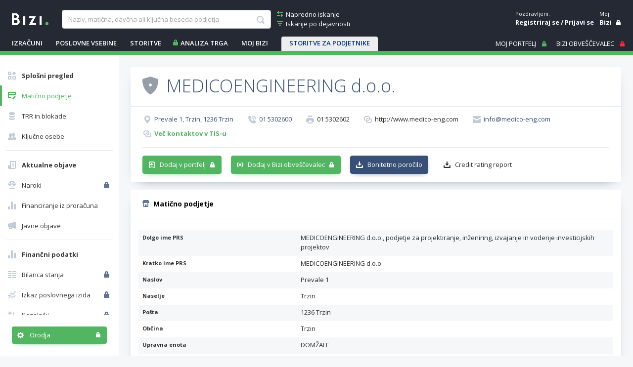

--- FILE ---
content_type: text/html; charset=utf-8
request_url: https://www.bizi.si/MEDICOENGINEERING-d-o-o/maticno-podjetje/
body_size: 33645
content:



<!doctype html>
<html class="no-js" lang="sl">
<head><meta id="ctl00_ctl00_headMetaRobots" name="robots" content="noarchive" /><meta http-equiv="X-UA-Compatible" content="IE=Edge" /><meta charset="utf-8" /><meta name="Data Copyright" content="TSmedia, d.o.o." /><meta name="HTML, ASP.NET and Search Engine Copyright" content="Adacta Software" /><meta id="ctl00_ctl00_headMetaDescription" name="Description" content="Razširjene informacije o podjetju MEDICOENGINEERING d.o.o., podjetje za projektiranje, inženiring, izvajanje in vodenje investicijskih projektov, Prevale 1, 1236 Trzin na Biziju." /><meta id="ctl00_ctl00_headMetaKeywords" name="Keywords" content="MEDICOENGINEERING d.o.o., podjetje za projektiranje, inženiring, izvajanje in vodenje investicijskih projektov, PRS podatki, transakcijski račun, TRR, poslovne informacije, ustanovitelji, zastopniki, status poslovnega subjekta, število zaposlenih, davčni zavezanec, davčna številka, matična številka" /><meta content="width=device-width, initial-scale=1.0, maximum-scale=1.0, minimum-scale=1.0, user-scalable=no" name="viewport" /><title>
	MEDICOENGINEERING d.o.o. - Matično podjetje na Biziju
</title>

    
    
    

    
    <link href="//www.bizi.si//App_Themes/2020/v-20260113-084639/bizi.min.css" rel="stylesheet" />

    <link rel="apple-touch-icon" sizes="180x180" href=//www.bizi.si/apple-touch-icon.png />
    <link rel="icon" type="image/png" sizes="32x32" href=//www.bizi.si/favicon-32x32.png />
    <link rel="icon" type="image/png" sizes="16x16" href=//www.bizi.si/favicon-16x16.png />
    <link rel="manifest" href=//www.bizi.si/website.webmanifest />
    <link rel="mask-icon" href=//www.bizi.si/safari-pinned-tab.svg color="#228e41" />
    <meta name="msapplication-TileColor" content="#2b5797" /><meta name="theme-color" content="#ffffff" />

	<script type="text/javascript" src="https://cdnjs.cloudflare.com/ajax/libs/jquery/3.7.1/jquery.min.js"
        integrity="sha512-v2CJ7UaYy4JwqLDIrZUI/4hqeoQieOmAZNXBeQyjo21dadnwR+8ZaIJVT8EE2iyI61OV8e6M8PP2/4hpQINQ/g=="
        crossorigin="anonymous" referrerpolicy="no-referrer">
	</script>

    


<script type="text/javascript">
    pageData = {
        'pageType': 'kartica'
        , 'pageSubType': 'Splošni pregled'
        , 'advertiser': 'false'
        , 'visitorType': 'obiskovalec'
        , 'companyId': '5727944000'
        , 'activity': 'Medicinska in laboratorijska oprema'
        , 'activityExtra': 'Farmacija'
        , 'activityIds': 'neznano'
        , 'region': 'OSREDNJESLOVENSKA'
        , 'size': 'Srednje enote'
    };

    window.dataLayer = window.dataLayer || [];
    window.dataLayer.push(pageData);
</script>
<script src="https://www.bizi.si/js/2020/gam-helper.js?v250916"></script>


    
    <script src="https://cdn.jsdelivr.net/npm/popper.js@1.16.1/dist/umd/popper.min.js" integrity="sha384-9/reFTGAW83EW2RDu2S0VKaIzap3H66lZH81PoYlFhbGU+6BZp6G7niu735Sk7lN" crossorigin="anonymous"></script>
    <script src="https://stackpath.bootstrapcdn.com/bootstrap/4.5.2/js/bootstrap.min.js" integrity="sha384-B4gt1jrGC7Jh4AgTPSdUtOBvfO8shuf57BaghqFfPlYxofvL8/KUEfYiJOMMV+rV" crossorigin="anonymous"></script>

    
    <script src="https://cdnjs.cloudflare.com/ajax/libs/bootstrap-datepicker/1.9.0/js/bootstrap-datepicker.min.js" integrity="sha512-T/tUfKSV1bihCnd+MxKD0Hm1uBBroVYBOYSk1knyvQ9VyZJpc/ALb4P0r6ubwVPSGB2GvjeoMAJJImBG12TiaQ==" crossorigin="anonymous"></script>

    <script type="text/javascript">
        document.writeln("<script type=\"text/javascript\" src=\"//www.bizi.si//js/2020/bundles/v-20230106-121549/highcharts.bundle.js\"><" + "/script>");
    </script>

    <script src="https://cdnjs.cloudflare.com/ajax/libs/classlist/1.2.20171210/classList.min.js" integrity="sha384-VEu+sgL1aGk/o/dEXW2qjDOjn7kPghYlOpDH+2xJ644p5nmrSigN3CiEWrytxTBt" crossorigin="anonymous"></script>

    
    <link rel="stylesheet" href="https://cdnjs.cloudflare.com/ajax/libs/bootstrap-datepicker/1.9.0/css/bootstrap-datepicker.min.css" integrity="sha512-mSYUmp1HYZDFaVKK//63EcZq4iFWFjxSL+Z3T/aCt4IO9Cejm03q3NKKYN6pFQzY0SBOr8h+eCIAZHPXcpZaNw==" crossorigin="anonymous" />

    
    <script type="text/javascript" >
        /* <![CDATA[ */
        (function () {
            var d = document,
                h = d.getElementsByTagName('head')[0],
                s = d.createElement('script');
            s.type = 'text/javascript';
            s.async = true;
            s.src = document.location.protocol + '//script.dotmetrics.net/door.js?id=4509';
            h.appendChild(s);
        }());
    /* ]]> */
    </script>
    

    
    <script type="didomi/javascript" id="smarttag_script" src="//tag.aticdn.net/569029/smarttag.js" data-vendor="c:at-internet"></script>
    <script type="didomi/javascript" data-vendor="c:at-internet">
        document.querySelector('#smarttag_script').onload = () => {
            var ATkeyword = encodeURIComponent('');

            var AThref = encodeURIComponent(document.location.href);
            var ATref = encodeURIComponent(document.referrer);

            var ATutmc = '', ATutms = '', ATutmm = '', ATdls = document.location.search.substring(1).split("&");

            for (i = 0; i < ATdls.length; i++) {
                var ATdls_arg = ATdls[i].split("=");
                switch (ATdls_arg[0].toLowerCase()) { case "utm_campaign": ATutmc = encodeURIComponent(ATdls_arg[1]); break; case "utm_source": ATutms = encodeURIComponent(ATdls_arg[1]); break; case "utm_medium": ATutmm = encodeURIComponent(ATdls_arg[1]); break; }
            }


            var tag = new ATInternet.Tracker.Tag();
            tag.page.set({
                name: AThref
            });
            tag.dynamicLabel.set({
                pageId: AThref,
                chapter1: encodeURIComponent(pageData.pageType),
                chapter2: '',
                chapter3: '',
                update: '202101010000'
            });
            tag.customVars.set({
                site: {
                    1: encodeURIComponent(pageData.pageType),
                    2: encodeURIComponent(pageData.companyId),
                    3: ATkeyword,
                    4: AThref,
                    5: ATref,
                    6: ATutms,
                    7: ATutmc,
                    8: ATutmm,
                    9: encodeURIComponent(pageData.visitorType),
                    10: encodeURIComponent(pageData.pageSubType)
                }
            });
            tag.dispatch();
        }
    </script>

    <script type="didomi/javascript" id="ocm_script" src="//cdn.orangeclickmedia.com/tech/bizi.si/ocm.js" async="async" data-vendor="iab:1148"></script>

    <script type="text/javascript">window.gdprAppliesGlobally = false; (function () { function n(e) { if (!window.frames[e]) { if (document.body && document.body.firstChild) { var t = document.body; var r = document.createElement("iframe"); r.style.display = "none"; r.name = e; r.title = e; t.insertBefore(r, t.firstChild) } else { setTimeout(function () { n(e) }, 5) } } } function e(r, a, o, c, s) { function e(e, t, r, n) { if (typeof r !== "function") { return } if (!window[a]) { window[a] = [] } var i = false; if (s) { i = s(e, n, r) } if (!i) { window[a].push({ command: e, version: t, callback: r, parameter: n }) } } e.stub = true; e.stubVersion = 2; function t(n) { if (!window[r] || window[r].stub !== true) { return } if (!n.data) { return } var i = typeof n.data === "string"; var e; try { e = i ? JSON.parse(n.data) : n.data } catch (t) { return } if (e[o]) { var a = e[o]; window[r](a.command, a.version, function (e, t) { var r = {}; r[c] = { returnValue: e, success: t, callId: a.callId }; n.source.postMessage(i ? JSON.stringify(r) : r, "*") }, a.parameter) } } if (typeof window[r] !== "function") { window[r] = e; if (window.addEventListener) { window.addEventListener("message", t, false) } else { window.attachEvent("onmessage", t) } } } e("__tcfapi", "__tcfapiBuffer", "__tcfapiCall", "__tcfapiReturn"); n("__tcfapiLocator"); (function (e, t) { var r = document.createElement("link"); r.rel = "preconnect"; r.as = "script"; var n = document.createElement("link"); n.rel = "dns-prefetch"; n.as = "script"; var i = document.createElement("link"); i.rel = "preload"; i.as = "script"; var a = document.createElement("script"); a.id = "spcloader"; a.type = "text/javascript"; a["async"] = true; a.charset = "utf-8"; var o = "https://sdk.privacy-center.org/" + e + "/loader.js?target_type=notice&target=" + t; if (window.didomiConfig && window.didomiConfig.user) { var c = window.didomiConfig.user; var s = c.country; var d = c.region; if (s) { o = o + "&country=" + s; if (d) { o = o + "&region=" + d } } } r.href = "https://sdk.privacy-center.org/"; n.href = "https://sdk.privacy-center.org/"; i.href = o; a.src = o; var f = document.getElementsByTagName("script")[0]; f.parentNode.insertBefore(r, f); f.parentNode.insertBefore(n, f); f.parentNode.insertBefore(i, f); f.parentNode.insertBefore(a, f) })("ec8d3ff2-59ed-427c-b245-d5ba0ea6db1f", "hRQLH3tq") })();</script>

    

    

    
    <script>(function(w,d,s,l,i){w[l]=w[l]||[];w[l].push({'gtm.start':
    new Date().getTime(),event:'gtm.js'});var f=d.getElementsByTagName(s)[0],
                j = d.createElement(s), dl = l != 'dataLayer' ? '&l=' + l : ''; j.async = true; j.src =
                    'https://www.googletagmanager.com/gtm.js?id=' + i + dl; f.parentNode.insertBefore(j, f);
        })(window, document, 'script', 'dataLayer', 'GTM-WJLGQCV');</script>
    

    
    <script type="text/javascript" src="//www.bizi.si//js/2020/v-20210310-174206/pisHead.min.js"></script>

</head>
<body class=''>
    
    <noscript><iframe src="https://www.googletagmanager.com/ns.html?id=GTM-WJLGQCV"
    height="0" width="0" style="display:none;visibility:hidden"></iframe></noscript>
    

    

    <form method="post" action="./?n=MEDICOENGINEERING-d-o-o&amp;p=o-podjetju&amp;sp=maticno-podjetje&amp;rw=1" id="aspnetForm" autocomplete="off">
<div class="aspNetHidden">
<input type="hidden" name="ctl00_ctl00_ScriptManager1_HiddenField" id="ctl00_ctl00_ScriptManager1_HiddenField" value="" />
<input type="hidden" name="__LASTFOCUS" id="__LASTFOCUS" value="" />
<input type="hidden" name="__EVENTTARGET" id="__EVENTTARGET" value="" />
<input type="hidden" name="__EVENTARGUMENT" id="__EVENTARGUMENT" value="" />
<input type="hidden" name="__VSTATE" id="__VSTATE" value="H4sIAAAAAAAEAO1cWXfbSHZuQQJJSZbkpdu9zUg1nkls9wgU98Xt9gQS0TLEBWqSYiaazFFAEpIgkgADgHS3Tk4ec/LQ/R/cvyF57XnIsR7zOC/5H3mefLdAkNTitT3uOTkjW0ChUHepu1XVrYL+NLPykSDeb3ndWOxXo2v/uKybVnDfsru/Kg+6ntkwjSfxlZW2MNMWlZcAbNm9vm59UzA83ey6m45utY4Nt6B7evw8ssP2irgQz+Wz8Ww+kYut3BZWl790jH8eGJZXKxbUgpv475n3Zt57770/4Yfu9DNHhX+tfeN6Ri8Kel2j5Zm25Ua3DctwzFa0ZLreP8V/97tRE9Xykol11nNbttM1m+usYTguAL5IRWP0b51tgamBY3xhGQPP0bvrbHfQ7JqtovFN3e4Y1hfNbFZPt9KZeD6ZMmK5/O9/PwsWQgcm0LvigWueGpGDoY81/N57kUhkXnhv8rMSPEQWbwuHK23/EqLLnCBSr8Mt2/LQafE/Z6r66dn3pnOCvjDTOrSdnt4yTwxms77dPjG8kwErKwV1S1Mq22pFUapqZZu1ozb+rQdNDHaqs75jnxgdz4T4T4x14Dr7g2GZjmkd4eF0qJ9QParZ0G4bfnFouJ4Jam7HPA7g7SHE4RhDvWuw+DqLJ5IZVndOAWfpbNM8NU8G0bYQQi/WZsT/EN49b9Uaoda9jrnOoD3L1Tt+M+boz74bWOusXq0SebdrD88LdZ0NXE+37CEU2T0B/KnuenbfMgkX3ngDdwx3pDN30CSq+jo7+94zhmbXBgC9B+/H66ytD599Z5moGxqnumW0gio9aN8BaE/3zPN1bUEgc+DXyNg8ggtdVz/SB57dglt1Dc+QXMMZmi1DGjhdMXvseX33wcbGkydPok2oI+qaG6MGLgq60zqO6m7v6w15q8af4J0924IjE2Z+DeF6e2FVbHV11xU/ajt2v20/sSQyb2Y6UtdudSTbWp07doxD8W+upOjZjukNDVA8tfSeubG6CJXokmcfHXUNMezZNvy+v7rMa/[base64]/iqu+AnaG+GtasLcS/jnjLPbaf7Dr2kWO47j3v2HTvf85VILwEBZfMyxtR8FuLHLWFMFi7Rmb4Mt7W5p/P1Ms08Rbsg+wVKpFebhy+xna7A/fVzOSFnb6Kh1cz0LmfjLL4k1EO/[base64]/A6yDrdk0HLMiQb5sBxzfl2/6bMBXMsybBsjyMMnWPu4esg0zveAD4B7pqwZY4tTOPKrPjxeQ3RjVug0T7P+xuNEyAT8Q3h+WTeAo35c4L58nUEcwjPtVr+nFsyTyVMojEBGVg6iWjhHN786+CFlM9Je/GSMbyW4Q8RJyiiSW2ja8HNCeXSyhv7kd9ry5RGiwRCt/wOFLXyDmhcfwc0brwDGrde5p+rkbbp6pjGtsVx6S3Q/eDNzUrHuGue6kF45j50+x2I6sN3QOOjd0BjMtZPjc5Ym4RA+B+ansXwK2GGb1hY4h0Nek1Tsh3IWmfjWZ2/tgRnA8/sulLLzzohbPC0E+r7tml5BsY94t6P82Hxjuajce3nTmFWw7bV4uuf1BPTAq0ooHXKMUVpBfzF3RdMnTbufj6aEfAIKAYTQjHo5Pu8v5GgzWQchguExXubtoU5nwfW7JZxYaY1zeObLmf8NdfqXB0zM/Gj52VrRuHLZ+92aHXetCzDOfZ6XXEtSAbhJ77up4Km00Jg7BYJwm05Zt97MLTN9r3Y/c/XrolFu29YZb1fN917qUw6mcoBLpbLZBLr7O7zOPmXaXLsXziJu7Te45JdErcf6owr5Y5ndB/E4iydjCUysdgdxrMZX9wZ5wkwpOhdG1PSrnFoW3ceTdo+3NAf8UkCIZSA8Dmgh/rXU2AJH2yRFhvL4i2a1/5dz2ibLRvTmKMozBGi+KQHW/TsB1e8XRUcS1xIZxPZfCoVi8VWZx2jK0Ys+9Dudu0nfFm8RA4xJ/YCTZue6ULLdjdqGd4GVDieAfe//k3lidyTCzFZlWVbLsh078hKSv7qq01DVhT5qyebX8lKS/5K3tyXlbJcvXBH/VcEt3b9AhewhWW4pXTRLX2HlNoYWE+wOvEOje7JxNWuXblQf5O1V66uX1jtvGImZG1xMlzwkWyZL0uu7oZ7TAiCeD7pxxvlI67OGry4Hxei0Hnmb42XRXNrK+fNZmC2jdFYhgbw1siW627xXB71k/FFGNjt6c4342DadwzLcM3VJZ7qMSzPT/jcmO6LYt27//nq3MEvapuCcJHu2g3Dn436a6oFim3XeR4nEuRx3izf8hpBcJSKQqQdL+wuC4gzKoyls3bz5VJZu3WFINbef44QZoMkluhPY643JUSsgTExoeVAVIejUfNnLxpB+EJvhNOf+s6Nh9uXAYYDXm74OwyvBjUei4QA/FYQ/8mwxsUPJ8WfT4ozF0ZxCITenRPU1Pp7Mq5g3X3wC9Uzelv2wPKEtduPOJZRoyVxqWB3j2xm9gzK8vsjZSCKJdF+x1sNF5bMS8ZoQT5md7noYIFxgd9x8xcMtpOe8Yahik7L4Yvw16ZHQr7mnoIJAwbR17gIJPIBs+3PPyYUdu2z7z39YuOFySg+WoJP8GvNZ99hJfVc/OFzitvrO1gU6ozW85dgIgWtfPaDXFL4knkK7FbNwyzLHe2PUFg/uQR8Q6tVlUJlR6mVtIZSqRXl9iQM8RY3y1fssFzo6JRh+kvfMfTHhYtbNn9rNd3+5zX1UjdSsWQ6mUhn21PpPs5i4eJG0EXQ9wsjrPdqaoDlPtBcm0YzVyuql4woVovG47FYgkmsoo/GETJz12jibhl8tQviBqbJg7M/NI2pCMIRfFC/[base64]/UHrF6lEGOTtXf9QIK2cJQu3y9E6OiBsSgrds0O7AFW1bfJJIa0cciGxrPvpnYjmc2GDiaaxyOl2MPonUfj2e1VEZxyegRiSDyPYw83wJvuHBlg9KDZ1a3OhVnwnUd1mrR+NpboPIQ6lu4GdPjoxymSjVK+IGZI3rFjD46Or1ZuKh5Pskw+/crKvRr1JYUnucITtJXLq3JjI0j91Qj+MowgibDLYnSJJ/Kpt20EiXyg8Vh6bAXpwDJimXVWaxpOE3L5qyn8BZlCKp7Msxwtqt9iPJioPR6YQjKGusw4ILBNSEX/qyX85JYQS8SSUE4izZK5HMwhGX+rlkBDQ5ZbQjKwhERuXJf5swwNv+VWMKQTRKjuDBj08ew7LDiY3jUZFD802/7Zrr7N9r/c3VV3d/+SLOK3L7MI2kiZmlp+Uh+cmFcewXrj+aW/IF0W0+q463Aq5oHQMR3rosxAm4sX8nL13sX0wMo0fz/bpUWJzWznSLfMU52zCHRNSPzSEmGtwOfPOjtlcNUTg+DaR/bQdihvc2Lz3ZfptcvZ00tHwi7ivJWIgVuWyk+38Zfqk6VTwwA7lBoasstryKUabY6h03yjFLA3p2GvV/1MGAmed/Ii+M+1jmOf/QF9ce22efb9s+8MVjoZNClCIQj6WaYxusWC7g16bNg33UviucY9KhFl8Xw+CcD3z/GxaztGB6Lo6H3T07uXoFcKdo+CYdBgtBUzRrCi+Yccxu8vwIdSiWg6k+JbLtML8Ab5BIMVexZiwUWo6/t8mTRuoPOMxrll6/RpwPP5Bm6Xi0F65KNzqt/XO5SwMqeOD14BvBQAf3yOZkVvn8KoTOYODe8KsCATJHxyrqsFg7Zd6eAHqxULV8DNT9ZoPsj/zIwz23fbkmnxcNmkDNVd9vxtDSDf2N6oOzB9OvhBZmI0DejW/a+nhzq5pDH0YHA9k3IoPMNtWqPn07bR7ZjSdioTTWViG3eDgHP3wDW6h3cfjV5gLftj8PM0fFv4dFo878N7jwySDNAFgnoVIc1QOuxn51fzAQJWrxH9S9YcLQdc6cRjV2/ajk5ZTj+89B2jp3/OvtRH8Ysnz6YIfOa72anOHdul5kavaVx18PQi5UVywjifzKSBdnUa7a/2CaE+Rqi/CsL7tXHridzAmqO3zSnWyOLawtq54F977nHZS4mwXY2SNxWV1fY2d5RinVHF3o4SRP5l8d9mH/ZHI3jDdB4weWdXqa0HCmD3fGL3aSCidrgHzT/70aPg6w/0NX7mldm4dvi4PB6V7zzSqNI4X0sW+8Bn92HTYRuPHiJo29YRzcFGpVecQKLjTWcC/9vz8K839ZhmKBDs5MjRuVPJ5w9UXac9hyU63k+bil+aRrctzmm7am11mSobNMj7tYJaoJQv1W7aA6t91L7+wdIN9RQLMtPP99ksGo3Ob2tVpbJTK8oRlNSzp0X5g529ba2x/1grVGTmp/7UHTlS1Koavb5Z0epVmUA0qViVqWpZ25RLlfHj5bzh/K5WqMoNorKrlfeqVFWTGyonvFLDW7SGZfpN9mW/cBW/QiwvxONCLCvEkkI8JsQTQiwnxHBFZUqIZYRY+v1fzy4dTf/cnjkkxyDhrd0WQ3bzwOwZax+KIpXaax+RbP44c3NEzObpV07tmrxT0BpnT599q1bksFwpyuh5SN6Vn32rRDaVUl2tbKkoVJSCWqzf2FRr9aq6JTNtk9W0ekmd2ywpBXGzpBWV0Kb2GP2d34QY4Y9bsrgJ4WwtbFZlEhMQzm1WC/L8ZlXZ1xp4H0Hp7Ad1SwlvgbDWkMUtpbSjfLClVIu4Mygn0J1SjlAtYQ3xgrZAN8h+Ry7Ob6nV4l5JriiLz75F+7OnWmNLvYkyMOD/SK9KeZ6qtDKIRAoKOlJRi+GC2kBfZbGgIXos4FqFmkA9RMWK/AHdwJqEysdag21X5YKyNe/XAv5GQSux3arKSjt7m6UduaJSjc8zq2u7JXRvnKIOFzSgbMjzZCoaoQoV9nZLSvGW30+ZNeQaUQIeZcG3Vi5IFHeUZVypDcC2tYq8yB9VztHKqLyr1KvU9zmqnN+uajWg31HCj6Fl6Hf5sQYtSLWSyvUTggNAMLhVd/ZKkcfQUx1dWn5c3SU9SEVtH0AhtVCFdwjq9nW1pJJhs8AKViC7yrNvfT0Rn+q+VpIjcAs4FPq9o+wrANDmd/aqZ0/JkkJFuQwSYlGuyKWFIqEGRw0tXISDVdUC3VXQhi9S/Y4iFqGvSphfCzKedpXq+0WtVod/[base64]/B7aLq26JY3Tt7qlyvKVxuYwZDNaUMbwvXFO79uCMoISj4Y9jOKLTdHA9pYze/EVQp6A+43VIWaqQubmyRmlaCiBvyLRoSVRpJJjIJw8zgawru1Fz+tNaIYi6hkZBYgw+90ZEtPJ6vNZS6zMDRz6mkosRpXGz3sf8WIUXdIUJEUaYeqZ9Ov7kAdc1/B58FysjZU7lEErsB3soImkpValRhF5syXpEq9qq8UEcsWuSFHaVaUXb8ShDwK6t7cNN6hOLGFoLDNSp8iQiN0VBe4A/[base64]/TnG4tkPe3hX3kS8vHqGMxOfTcSTs/F8eiYxG0/[base64]//EMnPmckCW2cIsL2YSQTQpZCCGTF7JpyBCcZ2NCFlB51GSFLNrlhVxMyMWFXELIJYVcSsilhRxaAEEuK+RyQi4v5GNCPi7kCTwh5JMgDyLAnQfubErIp3FLCxBzPiuAhTw4oRYxSCAGoBh6BaKJWB6/VEdg6HYMZGKAjVEZWs3iF23iccDG0Y74Jb2THrOoz8UAT3XoS4y4QH0O7XJUB/xxeg89ACRHYEAbB0rSN5SdIJSkbVJ1Au8TJEewkAAL1JMElQEDGRAH0H08AdAkyjk0IaGQCZD+OQk0TRIHaJfE+yS9pzp6Jm7xmwIs2UGK7BYwKbTPUx2pgOrRnsSaT2I98MeZo/+PP3xhM8eXiX6+ZXyoaC44++MfFgmPjvz6dTNBq8Wrq2enM2nn16SjE0j+UnVx5Xq7ffs9P/d7bTrZMzudYL64lMWbDw6Js3GbSHAuF28E0T/gNhccbfv7q7ILlDpsGRuWzs+1nQwku+12jRPJG7RNqaN3O4Mu5YWkU10yT3kCQrIMz/bTCtI3rXT3dDXkpyNEkefIRgysijXvm64huk291TlyaOksmT39yHjABk733jhx57k9iT5bNltRt20RSzxfsoHI+TU8dCOTTyb0rK7n2+0sVpk+DwfEwwHn4cA9Hnie4bie3epET/pH/KTtrH8I9c/V5bWPR51dWxZzleCbcuYjYoSITRBRToQQUSKFESY/K2K0JyfHSD3HL+C1o3dsaXBkezzRKw3BJrpsHgdH+VFyaWupOzjBW92VRiktU+rrjmcZjjQ024YtHWfbrfSY+cBUPhHbb0NJsVw2k2+1MwcB8YMR8Ytaefc9hZpKRWBmY8zrbMhGqNkYNTv73mA+bjbUz74PMoMmGyH/DfslTUe0qVN0pLr6yzrUtl2jZUptXWod695R3wPbFpmbZzQN+sbNMqSObXUGjmG16Luk9Gn7CjX941tQU97AIJLX0+mDESvQjnFOPX/e3tDOGFcFYcH0if7gANsCnu3dOvPxMMJDaWnLYBM8UycO56bPl1/p2id9+8h2PeMExmLpfb1jjAzIPKEDtBI/6mfB908lfly3ZxLfvHeAODF7cH37iDZIpGTOSMevUEbnxytDz7cMXc9lm4fnothBIpPDlA2jePKi6/xEvYbSypUJenITHz8L8LM+pRdH+GkD0sdPWiT89EEw8LMA/9RRUFJm+wXdcj0TrPfMrnli0+eWQ8ceUmzujjYBXXDftJ1TW0KM5vudunOin9hoc+QYzZaO2OC0Dm33Ch0evg2HSqfSRgyh72DCkX5AHOmXXOvd9hNa2z57SmhZgJZxtDQilSZoGUf7G1Yf7Rf7eNk+x/vsOyCOTj625Hsd/y5c/OLkzgt2MLCWqvmfoB2MM1wbdx5R9eg4Me0uLC28Ds4CFsZySZV9vNI03uDVCPdkt/j1qdDx55pUHn0/d+fR6HmKa9+QQ4fjCeCc+OsXfkLgf4RnSB5tH26MJovP+V7D/8MkfiP66wArzfGHbcF3HqtXwdFdOja6/Y0f8XcBhOfSfLW/pvIjSM+ONjbj7f8Da5HCme5JAAA=" />
<input type="hidden" name="__VIEWSTATE" id="__VIEWSTATE" value="" />
</div>

<script type="text/javascript">
//<![CDATA[
var theForm = document.forms['aspnetForm'];
if (!theForm) {
    theForm = document.aspnetForm;
}
function __doPostBack(eventTarget, eventArgument) {
    if (!theForm.onsubmit || (theForm.onsubmit() != false)) {
        theForm.__EVENTTARGET.value = eventTarget;
        theForm.__EVENTARGUMENT.value = eventArgument;
        theForm.submit();
    }
}
//]]>
</script>


<script src="/WebResource.axd?d=pynGkmcFUV13He1Qd6_TZJ0_LrTQRnDfn4KaTTWyg6VklUo8yb8snqxXwEpMuhQNVkKoT2haC8_AOU8TDfXIXz8JNN8ny-NbSmy9JIsbenI7mUTnzp6Rf4G9l3SZfaX50&amp;t=638901608248157332" type="text/javascript"></script>


<script type="text/javascript">
//<![CDATA[
var __cultureInfo = {"name":"sl-SI","numberFormat":{"CurrencyDecimalDigits":2,"CurrencyDecimalSeparator":",","IsReadOnly":true,"CurrencyGroupSizes":[3],"NumberGroupSizes":[3],"PercentGroupSizes":[3],"CurrencyGroupSeparator":".","CurrencySymbol":"€","NaNSymbol":"NaN","CurrencyNegativePattern":8,"NumberNegativePattern":1,"PercentPositivePattern":0,"PercentNegativePattern":0,"NegativeInfinitySymbol":"-∞","NegativeSign":"-","NumberDecimalDigits":2,"NumberDecimalSeparator":",","NumberGroupSeparator":".","CurrencyPositivePattern":3,"PositiveInfinitySymbol":"∞","PositiveSign":"+","PercentDecimalDigits":2,"PercentDecimalSeparator":",","PercentGroupSeparator":".","PercentSymbol":"%","PerMilleSymbol":"‰","NativeDigits":["0","1","2","3","4","5","6","7","8","9"],"DigitSubstitution":1},"dateTimeFormat":{"AMDesignator":"dop.","Calendar":{"MinSupportedDateTime":"\/Date(-62135596800000)\/","MaxSupportedDateTime":"\/Date(253402297199999)\/","AlgorithmType":1,"CalendarType":1,"Eras":[1],"TwoDigitYearMax":2029,"IsReadOnly":true},"DateSeparator":". ","FirstDayOfWeek":1,"CalendarWeekRule":0,"FullDateTimePattern":"dddd, dd. MMMM yyyy HH:mm:ss","LongDatePattern":"dddd, dd. MMMM yyyy","LongTimePattern":"HH:mm:ss","MonthDayPattern":"d. MMMM","PMDesignator":"pop.","RFC1123Pattern":"ddd, dd MMM yyyy HH\u0027:\u0027mm\u0027:\u0027ss \u0027GMT\u0027","ShortDatePattern":"d. MM. yyyy","ShortTimePattern":"HH:mm","SortableDateTimePattern":"yyyy\u0027-\u0027MM\u0027-\u0027dd\u0027T\u0027HH\u0027:\u0027mm\u0027:\u0027ss","TimeSeparator":":","UniversalSortableDateTimePattern":"yyyy\u0027-\u0027MM\u0027-\u0027dd HH\u0027:\u0027mm\u0027:\u0027ss\u0027Z\u0027","YearMonthPattern":"MMMM yyyy","AbbreviatedDayNames":["ned.","pon.","tor.","sre.","čet.","pet.","sob."],"ShortestDayNames":["ned.","pon.","tor.","sre.","čet.","pet.","sob."],"DayNames":["nedelja","ponedeljek","torek","sreda","četrtek","petek","sobota"],"AbbreviatedMonthNames":["jan.","feb.","mar.","apr.","maj","jun.","jul.","avg.","sep.","okt.","nov.","dec.",""],"MonthNames":["januar","februar","marec","april","maj","junij","julij","avgust","september","oktober","november","december",""],"IsReadOnly":true,"NativeCalendarName":"gregorijanski koledar","AbbreviatedMonthGenitiveNames":["jan.","feb.","mar.","apr.","maj","jun.","jul.","avg.","sep.","okt.","nov.","dec.",""],"MonthGenitiveNames":["januar","februar","marec","april","maj","junij","julij","avgust","september","oktober","november","december",""]},"eras":[1,"po Kr.",null,0]};//]]>
</script>

<script src="/ScriptResource.axd?d=x6wALODbMJK5e0eRC_p1LYFqmeuWDDLyGGwmQ53sWD5eJwsoFlwNt93EA7UobeD7Xo5h9NT90Imk9GE1RBQw67t121qlmI4gvlJ2h2X4-dMNVzn5wY6oyQj6VlYF0h3unZf2vB48hoQUr5nzqoqJjfQeeA8rkfeiJxM33EkZOT41&amp;t=ffffffffec54f2d7" type="text/javascript"></script>
<script src="/ScriptResource.axd?d=P5lTttoqSeZXoYRLQMIScMo6i1F1jcj89wzs6LXCvbqGv9s9_xe6kA8I1d3nS2T6BY0CCXiSfsHgDtrf8L9DiN-GUjR0sv7O28_-1qzKH0Hy-_88ZojSbypi3r5Zc9GP68OEs5TX0FuURbIvsnK46rnu3MN8nNFwrh8a1GodPec1&amp;t=ffffffffec54f2d7" type="text/javascript"></script>
<script src="/CompanyDetailsAbout.aspx?_TSM_HiddenField_=ctl00_ctl00_ScriptManager1_HiddenField&amp;_TSM_CombinedScripts_=%3b%3bAjaxControlToolkit%2c+Version%3d3.5.40412.0%2c+Culture%3dneutral%2c+PublicKeyToken%3d28f01b0e84b6d53e%3asl%3a1547e793-5b7e-48fe-8490-03a375b13a33%3a475a4ef5%3aeffe2a26%3a3ac3e789" type="text/javascript"></script>
<script src="/WebResource.axd?d=JoBkLzP19aTuxbWOhHobYmtgPe6loJK_F2F3PSlMhuf5j4Dd69beKjHi76iTBhSy7aDWoylUNIcoDchZs3hNn4DFKk5FK5HuOX8PcK5nwwtk6bvSuSabDfWYn-eMD2MX0&amp;t=638901608248157332" type="text/javascript"></script>

        <script type="text/javascript">
//<![CDATA[
Sys.WebForms.PageRequestManager._initialize('ctl00$ctl00$ScriptManager1', 'aspnetForm', ['tctl00$ctl00$cphMain$upMenu','','tctl00$ctl00$cphMain$UtilitiesCompanyDetails1$upUtils','','tctl00$ctl00$cphMain$upSaveCompanies',''], [], [], 270, 'ctl00$ctl00');
//]]>
</script>


	    

<div class="b-box b-box-ad">
	
<!-- /316183515/bizi.si/outofpage -->
<div id="outofpage" data-ocm-ad></div>

</div>


        <div class="b-root">
            <div class="b-header-message-container" id="divHeaderMessage">
                <div class="b-msg">
                    <div class="b-msg-in row no-gutters">
                        <span class="col b-text"></span>
                        <a class="col-auto i-close i-color-white" href="javascript:void(0);" onclick="hideMessage();"></a>
                    </div>
                </div>
            </div>

            <header id="ctl00_ctl00_sectionHeader">

                <div class="b-header">
                    <a class="navbar-toggler collapsed b-header-left-toggler i-orodja-excel"
                        data-toggle="collapse" data-target="#headerLeftContent" aria-controls="headerLeftContent"
                        aria-expanded="false">
                    </a>
                    <a class="b-header-logo-link-below-lg" href="https://www.bizi.si/" title="link na home">
                        <img class="b-logo" src="//www.bizi.si/images/logoWhite.png" alt="logo" />
                    </a>
                    <a class="navbar-toggler collapsed b-header-right-toggler i-gumbi-iskanje"
                        data-toggle="collapse" data-target="#headerRightContent" aria-controls="headerRightContent"
                        aria-expanded="false">
                    </a>

                    <div class="b-header-menu-container" id="headerLeftContent">
                        <div class="b-header-menu-content">
                            <div class="b-header-left">
                                <div class="b-header-search">
                                    <div class="b-header-logo">
                                        <a class="b-header-logo-link" href="https://www.bizi.si/" title="link na home">
                                            <img class="b-logo" src="//www.bizi.si/images/logoWhite.png" alt="logo" />
                                        </a>
                                    </div>
                                    
                                    <div id="ctl00_ctl00_Search1_pnlSimpleSearch" class="b-header-search-with-links" onkeypress="javascript:return WebForm_FireDefaultButton(event, &#39;ctl00_ctl00_Search1_lbSearch&#39;)">
	

    <div class="b-header-search-box">
        <input name="ctl00$ctl00$Search1$tbSearchWhat" type="text" maxlength="100" id="ctl00_ctl00_Search1_tbSearchWhat" class="form-control" placeholder="Naziv, matična, davčna ali ključna beseda podjetja" autocomplete-service-url="https://www.bizi.si/services/search.asmx/ACSearchCommon" autocomplete-count="5" autocomplete="off" aria-label="searchBox" aria-describedby="basic-addon1" />

        <ul id="ulAutocomplete_ctl00_ctl00_Search1_tbSearchWhat" class="b-autocomplete">
            
            
        </ul>

        

        <a onclick="showProgress();" id="ctl00_ctl00_Search1_lbSearch" class="b-link i-gumbi-iskanje" href="javascript:__doPostBack(&#39;ctl00$ctl00$Search1$lbSearch&#39;,&#39;&#39;)"></a>

        <script type="text/javascript">
            $(document).ready(function () {
                Autocomplete.bind();
            });
        </script>
    </div>

    
        <div class="b-header-search-links">
            <a class="b-link i-iskanje-napredno i-color-green" href="https://www.bizi.si/napredno-iskanje/">
                <span class="b-link-text">Napredno iskanje</span>
            </a>
            <a class="b-link i-iskanje-dejavnost i-color-green" href="https://www.bizi.si/TSMEDIA/" >
                <span class="b-link-text">Iskanje po dejavnosti</span>
            </a>
        </div>
    
    <div id="ctl00_ctl00_Search1_divSearchButton" class="b-search-button">
        <a onclick="showProgress();" id="ctl00_ctl00_Search1_LinkButton1" class="btn btn-green" href="javascript:__doPostBack(&#39;ctl00$ctl00$Search1$LinkButton1&#39;,&#39;&#39;)">Poišči podjetje</a>
    </div>


</div>
                                </div>
                                


<div class="b-header-links" id="divHeaderLinks">

    
        <div class="dropdown">
            <a class="b-link dropdown-toggle" id="navbarHeaderCalculations" aria-haspopup="true" aria-expanded="false">IZRAČUNI</a>
            <div class="dropdown-menu b-dropdown-menu b-dropdown-menu-mojbizi" aria-labelledby="navbarHeaderCalculations">
                <a class="dropdown-item" href="https://www.bizi.si/izracuni/izracun-neto-place/">Izračun neto plače</a>
                <a class="dropdown-item" href="https://www.bizi.si/izracuni/izracun-ddv/">Izračun DDV</a>
                <a class="dropdown-item" href="https://www.bizi.si/izracuni/izracun-obroka-kredita/">Izračun obroka kredita</a>
                <a class="dropdown-item" href="https://www.bizi.si/izracuni/nalozbeni-kalkulator/">Naložbeni kalkulator</a>
            </div>
        </div>
    

    <div class="dropdown">
        <a class="b-link dropdown-toggle" id="navbarHeaderNews" aria-haspopup="true" aria-expanded="false">POSLOVNE VSEBINE</a>
        <div class="dropdown-menu b-dropdown-menu b-dropdown-menu-mojbizi" aria-labelledby="navbarHeaderNews">
            <a class="dropdown-item" href="https://www.bizi.si/novice/">Novice</a>
            <a class="dropdown-item" href="https://www.bizi.si/borzne-objave/">Borzne objave</a>
            <a class="dropdown-item" href="https://www.bizi.si/bizi-svetuje/">Bizi svetuje</a>
            <a class="dropdown-item" href="https://www.bizi.si/bizi-help/">BiziHELP</a>
            <a class="dropdown-item" href="https://www.bizi.si/dogodki/">Dogodki</a>
            <a class="dropdown-item" href="https://www.bizi.si/podjetja/">Podjetja</a>
            <a class="dropdown-item" href="https://www.bizi.si/pomembni-datumi/">Pomembni datumi</a>
        </div>
    </div>

    
        <div class="dropdown">
            <a class="b-link dropdown-toggle" id="navbarHeaderServices" aria-haspopup="true" aria-expanded="false">STORITVE</a>
            <div class="dropdown-menu b-dropdown-menu b-dropdown-menu-mojbizi" aria-labelledby="navbarHeaderServices">
                <a class="dropdown-item" href="https://www.bizi.si/storitve/">Storitve</a>
                <a class="dropdown-item" href="https://www.bizi.si/storitve/moj-bizi/naroci/korak-1">Naroči polni Bizi</a>
                <a href="../../storitve/moj-bizi/naroci-brezplacno/korak-1" id="ctl00_ctl00_HeaderLinks1_aOrderDemo" class="dropdown-item">Preizkusi brezplačni dostop</a>
                <a class="dropdown-item" href="https://www.bizi.si/storitve/moj-bizi/">Moj Bizi: nivoji dostopa</a>
                <a class="dropdown-item" href="https://www.bizi.si/storitve/certifikat-trajne-odlicnosti/">Certifikat trajne odličnosti</a>
                <a class="dropdown-item" href="https://www.bizi.si/storitve/oglasevanje/">Oglaševanje</a>
                <a class="dropdown-item" href="https://www.bizi.si/storitve/bonitetna-porocila/">Bonitetna poročila</a>
                <a class="dropdown-item" href="https://www.bizi.si/storitve/bonitetna-porocila/naroci-bonitetno-porocilo-en/">Order credit report</a>
                <a class="dropdown-item" href="https://www.bizi.si/storitve/analize-trgov/">Analiza trga</a>
                <a class="dropdown-item" href="https://www.bizi.si/storitve/mobilni-dostop/">Mobilni dostop</a>
                <a class="dropdown-item" href="https://www.bizi.si/storitve/API-dostop/">API dostop</a>
                <a href="https://www.bizi.si/storitve/seznami/" id="ctl00_ctl00_HeaderLinks1_aSeznami" class="dropdown-item ir-lock-on" data-toggle="tooltip" data-placement="top" title="Vsebina je na voljo le naročnikom.">Seznami</a>
            </div>
        </div>

        <a href="https://www.bizi.si/storitve/moj-bizi/naroci/korak-1" id="ctl00_ctl00_HeaderLinks1_aNewAnalysis" class="b-link i-lock-on" onclick="showProgress();" data-toggle="tooltip" data-placement="bottom" title="Vsebina je na voljo le naročnikom.">ANALIZA TRGA</a>
        <div class="dropdown">
            <a class="b-link dropdown-toggle" id="navbarHeaderMyBizi" aria-haspopup="true" aria-expanded="false">Moj Bizi</a>
            <div class="dropdown-menu b-dropdown-menu b-dropdown-menu-mojbizi" aria-labelledby="navbarHeaderMyBizi">
                <a class="dropdown-item" href="https://www.bizi.si/storitve/moj-bizi/">Nivoji dostopa</a>
                <a href="https://www.bizi.si/registracija/korak-1" id="ctl00_ctl00_HeaderLinks1_aMyBizi" class="dropdown-item ir-lock-on" data-toggle="tooltip" data-placement="bottom" title="Moj Bizi je na voljo registriranim uporabnikom.">Okolje Moj Bizi</a>
            </div>
        </div>
    
    
    
    
    
        <div class="dropdown b-dropdown-telekom">
            <a class="b-link dropdown-toggle" id="navbarHeaderServicesTelekom" aria-haspopup="true" aria-expanded="false">STORITVE ZA PODJETNIKE</a>
            <div class="dropdown-menu b-dropdown-menu b-dropdown-menu-mojbizi" aria-labelledby="navbarHeaderServicesTelekom">
                <a class="dropdown-item" target="_blank" href="https://www.telekom.si/mala-podjetja/mobilno?utm_source=bizisi&utm_medium=txt_linki&utm_campaign=b2b_bizi_ao220&utm_id=29012025_internal">
	                Mobilno</a>
                <a class="dropdown-item" target="_blank" href="https://www.telekom.si/mala-podjetja/internet-in-neo-televizija?utm_source=bizisi&utm_medium=txt_linki&utm_campaign=b2b_bizi_ao220&utm_id=29012025_internal">
	                Internet in NEO</a>
                <a class="dropdown-item" target="_blank" href="https://www.telekom.si/mala-podjetja/oblacne-in-varnostne-storitve?utm_source=bizisi&utm_medium=txt_linki&utm_campaign=b2b_bizi_ao220&utm_id=29012025_internal">
	                Oblačne in varnostne rešitve</a>
                <a class="dropdown-item" target="_blank" href="https://www.telekom.si/pomoc/kontakt?utm_source=bizisi&utm_medium=txt_linki&utm_campaign=b2b_bizi_ao220&utm_id=29012025_internal">
	                Poslovno svetovanje</a>
                <a class="dropdown-item b-dropdown-img" target="_blank" href="https://www.telekom.si/mala-podjetja?utm_source=bizisi&utm_medium=txt_linki&utm_campaign=b2b_bizi_ao220&utm_id=29012025_internal">
                    <img src="https://www.bizi.si/images/2020/logoTelekom.png" alt="" />
                </a>
            </div>
        </div>
    

</div>

<script type="text/javascript">
	Sys.WebForms.PageRequestManager.getInstance().add_endRequest(HeaderLinks.InitStuff);
	$(function () {
		HeaderLinks.InitStuff();
	});
</script>
                            </div>
                            <div class="b-header-right">
                                

<div class="b-header-right-user">
    <div class="b-header-moj-bizi-column">
        <div class="navbar navbar-expand">

            
                <div class="collapse navbar-collapse">
                    <ul class="navbar-nav">
                        <li class="nav-item dropdown">
                            <div class="b-user-name">
                                <div class="b-hello">
                                    <div class="first-row">Pozdravljeni.</div>
                                    <div class="second-row b-ellipsis">
                                        
                                        <a class="b-link b-link-login b-bold b-hover-underline" href="https://www.bizi.si/registracija/korak-1">Registriraj se</a>&nbsp;/
                                        <a class="b-link b-link-login b-bold b-hover-underline" href="https://www.bizi.si/prijava/">Prijavi se</a>
                                    </div>
                                </div>
                            </div>
                        </li>
                    </ul>
                </div>
            

            
        </div>
    </div>
    <div class="b-header-moj-bizi-column">
        <div class="navbar navbar-expand">
            <div class="collapse navbar-collapse" id="navMyBiziLinks">
                <ul class="navbar-nav">
                    
                        <li class="nav-item">
                            <a class="b-link px-0 pb-2 mr-2" href="https://www.bizi.si/registracija/korak-1" data-toggle="tooltip" data-title="Vsebina je na voljo registriranim uporabnikom.">
                                <span class="first-row">Moj</span>
                                <span class="second-row ir-lock-on">Bizi</span>
                            </a>                            
                        </li>
                    
                    
                </ul>
            </div>
        </div>
    </div>

    
    
</div>

<div id="ctl00_ctl00_LoginStatus1_divPortfeljSizeCounters" class="b-header-moj-bizi-info">
    <a href="https://www.bizi.si/prijava" id="ctl00_ctl00_LoginStatus1_aPortfeljCount" class="b-header-moj-bizi-info-row" data-toggle="tooltip" data-placement="bottom" title="Prijavite se za uporabo osnovnih funkcionalnosti.">
        <span class="pl-4 text-white">MOJ PORTFELJ</span>
        <span class="text-green b-bold">
            <span id="ctl00_ctl00_LoginStatus1_spanPortfeljCount" class="b-info-link ir-lock-on ml-0"></span>
        </span>
    </a>
    <a href="https://www.bizi.si/prijava" id="ctl00_ctl00_LoginStatus1_aNotifierCount" class="b-header-moj-bizi-info-row" data-toggle="tooltip" data-placement="bottom" title="Vsebina je na voljo le naročnikom.">
        <span class="pl-4 text-white">BIZI OBVEŠČEVALEC</span>
        <span class="text-danger b-bold">
            <span id="ctl00_ctl00_LoginStatus1_spanNotifierCount" class="b-text-message-red b-info-link ir-lock-on ml-0"></span>
        </span>
    </a>
</div>

<script type="text/javascript">
	Sys.WebForms.PageRequestManager.getInstance().add_endRequest(LoginStatus.InitStuff);
    $(function () {
		LoginStatus.InitStuff();
    });
</script>
                            </div>
                        </div>
                    </div>

                    <div class="b-header-search-bottom-container" id="headerRightContent">
                        <div class="b-header-search-bottom-content">
                            
                            <div id="ctl00_ctl00_Search2_pnlSimpleSearch" class="b-header-search-with-links" onkeypress="javascript:return WebForm_FireDefaultButton(event, &#39;ctl00_ctl00_Search2_lbSearch&#39;)">
	

    <div class="b-header-search-box">
        <input name="ctl00$ctl00$Search2$tbSearchWhat" type="text" maxlength="100" id="ctl00_ctl00_Search2_tbSearchWhat" class="form-control" placeholder="Naziv, matična, davčna ali ključna beseda podjetja" autocomplete-service-url="https://www.bizi.si/services/search.asmx/ACSearchCommon" autocomplete-count="5" autocomplete="off" aria-label="searchBox" aria-describedby="basic-addon1" />

        <ul id="ulAutocomplete_ctl00_ctl00_Search2_tbSearchWhat" class="b-autocomplete">
            
            
        </ul>

        

        <a onclick="showProgress();" id="ctl00_ctl00_Search2_lbSearch" class="b-link i-gumbi-iskanje" href="javascript:__doPostBack(&#39;ctl00$ctl00$Search2$lbSearch&#39;,&#39;&#39;)"></a>

        <script type="text/javascript">
            $(document).ready(function () {
                Autocomplete.bind();
            });
        </script>
    </div>

    
        <div class="b-header-search-links">
            <a class="b-link i-iskanje-napredno i-color-green" href="https://www.bizi.si/napredno-iskanje/">
                <span class="b-link-text">Napredno iskanje</span>
            </a>
            <a class="b-link i-iskanje-dejavnost i-color-green" href="https://www.bizi.si/TSMEDIA/" >
                <span class="b-link-text">Iskanje po dejavnosti</span>
            </a>
        </div>
    
    <div id="ctl00_ctl00_Search2_divSearchButton" class="b-search-button">
        <a onclick="showProgress();" id="ctl00_ctl00_Search2_LinkButton1" class="btn btn-green" href="javascript:__doPostBack(&#39;ctl00$ctl00$Search2$LinkButton1&#39;,&#39;&#39;)">Poišči podjetje</a>
    </div>


</div>
                        </div>
                    </div>
                </div>

                <div id="divProgress" class="b-progress-bar-wrapper">
                    <div class="b-progress-bar"></div>
                </div>
            </header>

            

    <section id="ctl00_ctl00_cphMain_sectionMain" class="b-content">

        

        
        <div id="ctl00_ctl00_cphMain_upMenu" class="b-content-side-menu">
	

                <div class="b-side-menu-toggler-container b-side-menu-toggler-fixed-position">
                    <a id="sideMenuToggler" class="b-menu-toggler i-square-right collapsed" href="javascript:void(0);"
                        data-toggle="collapse" data-target="#sideMenu" aria-controls="sideMenu" aria-expanded="false">
                    </a>

                    <div class="b-menu-link b-selected">
                        <a class="b-link d-block" id="aActiveMenuItem">
                            
                        </a>
                    </div>
                </div>

                <div class="b-menu b-has-floating-buttons" id="sideMenu">
                    <div class="b-menu-in">
                        <div class="b-content-menu-links b-window-set-footer-scroll-offset b-media-sm" data-footer-scroll-bottom-offset="85" data-footer-scroll-top-offset="21">

                            <div id="ctl00_ctl00_cphMain_CompanyDetailsMenuLinks_linkMainSplosniPregled" class="b-menu-link">
        <a id="ctl00_ctl00_cphMain_CompanyDetailsMenuLinks_hlSplosniPregled" class="b-link d-block i-sklopi-splosnipregled b-bold" onclick="showProgress(this);" href="https://www.bizi.si/MEDICOENGINEERING-D-O-O/"><span>Splošni pregled</span></a>
    </div><div id="ctl00_ctl00_cphMain_CompanyDetailsMenuLinks_linkMainMainCompany" class="b-menu-link b-selected">
        <a id="ctl00_ctl00_cphMain_CompanyDetailsMenuLinks_hlMainMainCompany" class="b-link i-sklopi-maticnopodjetje" onclick="showProgress(this);" href="https://www.bizi.si/MEDICOENGINEERING-D-O-O/maticno-podjetje/"><span>Matično podjetje</span></a>
    </div><div id="ctl00_ctl00_cphMain_CompanyDetailsMenuLinks_linkMainTrrAndblocks" class="b-menu-link">
        <a id="ctl00_ctl00_cphMain_CompanyDetailsMenuLinks_hlMainTrrAndBlocks" class="b-link i-sklopi-trrblokade" onclick="showProgress(this);" href="https://www.bizi.si/MEDICOENGINEERING-D-O-O/trr-in-blokade/"><span>TRR in blokade</span></a>
    </div><div id="ctl00_ctl00_cphMain_CompanyDetailsMenuLinks_linkMainKeyPersonnel" class="b-menu-link">
        <a id="ctl00_ctl00_cphMain_CompanyDetailsMenuLinks_hlMainKeyPersonnel" class="b-link i-sklopi-kljucneosebe" onclick="showProgress(this);" href="https://www.bizi.si/MEDICOENGINEERING-D-O-O/kljucne-osebe/"><span>Ključne osebe</span></a>
    </div>

    <hr />

    
    <div id="ctl00_ctl00_cphMain_CompanyDetailsMenuLinks_linkPubMain" class="b-menu-link">
        <a id="ctl00_ctl00_cphMain_CompanyDetailsMenuLinks_hlPubMain" class="b-link d-block i-sklopi-aktualneobjave b-bold" onclick="showProgress(this);" href="https://www.bizi.si/MEDICOENGINEERING-D-O-O/aktualne-objave/"><span>Aktualne objave</span></a>
    </div><div id="ctl00_ctl00_cphMain_CompanyDetailsMenuLinks_linkPubHearings" class="b-menu-link b-link-locked">
        <a id="ctl00_ctl00_cphMain_CompanyDetailsMenuLinks_hlPubHearings" class="b-link i-sklopi-naroki" onclick="showProgress(this);" href="https://www.bizi.si/storitve/moj-bizi/naroci/korak-1"><span>Naroki</span></a>
    <a href="https://www.bizi.si/storitve/moj-bizi/naroci/korak-1" data-toggle="tooltip" data-placement="top" title="Ta funkcionalnost je na&lt;br/>voljo le naročnikom." class=" i-locked"></a></div><div id="ctl00_ctl00_cphMain_CompanyDetailsMenuLinks_linkERAR" class="b-menu-link">
        <a id="ctl00_ctl00_cphMain_CompanyDetailsMenuLinks_hlERAR" class="b-link i-sklopi-financnipodatki" onclick="showProgress(this);" href="https://www.bizi.si/MEDICOENGINEERING-D-O-O/financiranje-iz-proracuna/"><span>Financiranje iz proračuna</span></a>
    </div><div id="ctl00_ctl00_cphMain_CompanyDetailsMenuLinks_linkPubPublications" class="b-menu-link">
        <a id="ctl00_ctl00_cphMain_CompanyDetailsMenuLinks_hlPubPublications" class="b-link i-sklopi-javneobjave" onclick="showProgress(this);" href="https://www.bizi.si/MEDICOENGINEERING-D-O-O/javne-objave/"><span>Javne objave</span></a>
    </div>
    <hr />
    
    <div id="ctl00_ctl00_cphMain_CompanyDetailsMenuLinks_linkFinDataMain" class="b-menu-link">
        <a id="ctl00_ctl00_cphMain_CompanyDetailsMenuLinks_hlFinDataMain" class="b-link i-sklopi-financnipodatki b-bold" onclick="showProgress(this);" href="https://www.bizi.si/MEDICOENGINEERING-D-O-O/financni-podatki/"><span>Finančni podatki</span></a>
    </div><div id="ctl00_ctl00_cphMain_CompanyDetailsMenuLinks_linkFinDataBilanca" class="b-menu-link b-link-locked">
        <a id="ctl00_ctl00_cphMain_CompanyDetailsMenuLinks_hlFinDataBilanca" class="b-link i-sklopi-bilancastanja" onclick="showProgress(this);" href="https://www.bizi.si/storitve/moj-bizi/naroci/korak-1"><span>Bilanca stanja</span></a>
    <a href="https://www.bizi.si/storitve/moj-bizi/naroci/korak-1" data-toggle="tooltip" data-placement="top" title="Ta funkcionalnost je na&lt;br/>voljo le naročnikom." class=" i-locked"></a></div><div id="ctl00_ctl00_cphMain_CompanyDetailsMenuLinks_linkFinDataIzkaz" class="b-menu-link b-link-locked">
        <a id="ctl00_ctl00_cphMain_CompanyDetailsMenuLinks_hlFinDataIzkaz" class="b-link i-sklopi-poslovniizid" onclick="showProgress(this);" href="https://www.bizi.si/storitve/moj-bizi/naroci/korak-1"><span>Izkaz poslovnega izida</span></a>
    <a href="https://www.bizi.si/storitve/moj-bizi/naroci/korak-1" data-toggle="tooltip" data-placement="top" title="Ta funkcionalnost je na&lt;br/>voljo le naročnikom." class=" i-locked"></a></div><div id="ctl00_ctl00_cphMain_CompanyDetailsMenuLinks_linkFinDataKazalniki" class="b-menu-link b-link-locked">
        <a id="ctl00_ctl00_cphMain_CompanyDetailsMenuLinks_hlFinDataKazalniki" class="b-link i-sklopi-kazalniki" onclick="showProgress(this);" href="https://www.bizi.si/storitve/moj-bizi/naroci/korak-1"><span>Kazalniki</span></a>
    <a href="https://www.bizi.si/storitve/moj-bizi/naroci/korak-1" data-toggle="tooltip" data-placement="top" title="Ta funkcionalnost je na&lt;br/>voljo le naročnikom." class=" i-locked"></a></div><div id="ctl00_ctl00_cphMain_CompanyDetailsMenuLinks_linkFinDataReports" class="b-menu-link b-link-locked">
        <a id="ctl00_ctl00_cphMain_CompanyDetailsMenuLinks_hlFinDataReports" class="b-link i-sklopi-letnaporocila" onclick="showProgress(this);" href="https://www.bizi.si/storitve/moj-bizi/naroci/korak-1"><span>Letna poročila</span></a>
    <a href="https://www.bizi.si/storitve/moj-bizi/naroci/korak-1" data-toggle="tooltip" data-placement="top" title="Ta funkcionalnost je na&lt;br/>voljo le naročnikom." class=" i-locked"></a></div>
    <hr />
    
    <div id="ctl00_ctl00_cphMain_CompanyDetailsMenuLinks_linkCreditRating" class="b-menu-link b-link-locked" disabled="disabled">
        <a id="ctl00_ctl00_cphMain_CompanyDetailsMenuLinks_hlCreditRating" class="b-link i-scit-siv b-bold" onclick="showProgress(this);" href="https://www.bizi.si/storitve/moj-bizi/naroci/korak-1"><span>Bonitetna ocena</span></a>
    <a href="https://www.bizi.si/storitve/moj-bizi/naroci/korak-1" data-toggle="tooltip" data-placement="top" title="Bonitetna ocena je na&lt;br/>voljo le naročnikom." class=" i-locked"></a></div>
    <hr />
    
    <div id="ctl00_ctl00_cphMain_CompanyDetailsMenuLinks_linkAnalysisMain" class="b-menu-link">
        <a id="ctl00_ctl00_cphMain_CompanyDetailsMenuLinks_hlAnalysisMain" class="b-link i-sklopi-analizapodjetja b-bold" onclick="showProgress(this);" href="https://www.bizi.si/MEDICOENGINEERING-D-O-O/analiza-podjetja/"><span>Analiza podjetja</span></a>
    </div><div id="ctl00_ctl00_cphMain_CompanyDetailsMenuLinks_linkAnalysisComparison" class="b-menu-link b-link-locked">
        <a id="ctl00_ctl00_cphMain_CompanyDetailsMenuLinks_hlAnalysisComparison" class="b-link i-sklopi-primerjavapodjetij" onclick="showProgress(this);" href="https://www.bizi.si/storitve/moj-bizi/naroci/korak-1"><span>Primerjava podjetij</span></a>
    <a href="https://www.bizi.si/storitve/moj-bizi/naroci/korak-1" data-toggle="tooltip" data-placement="top" title="Ta funkcionalnost je na&lt;br/>voljo le naročnikom." class=" i-locked"></a></div><div id="ctl00_ctl00_cphMain_CompanyDetailsMenuLinks_linkAnalysisGraphical" class="b-menu-link b-link-locked">
        <a id="ctl00_ctl00_cphMain_CompanyDetailsMenuLinks_hlAnalysisGraphical" class="b-link i-sklopi-graficnaanaliza" onclick="showProgress(this);" href="https://www.bizi.si/storitve/moj-bizi/naroci/korak-1"><span>Grafična analiza</span></a>
    <a href="https://www.bizi.si/storitve/moj-bizi/naroci/korak-1" data-toggle="tooltip" data-placement="top" title="Ta funkcionalnost je na&lt;br/>voljo le naročnikom." class=" i-locked"></a></div><div id="ctl00_ctl00_cphMain_CompanyDetailsMenuLinks_linkAnalysisMarketShare" class="b-menu-link b-link-locked">
        <a id="ctl00_ctl00_cphMain_CompanyDetailsMenuLinks_hlAnalysisMarketShare" class="b-link i-sklopi-trznidelez" onclick="showProgress(this);" href="https://www.bizi.si/storitve/moj-bizi/naroci/korak-1"><span>Tržni delež</span></a>
    <a href="https://www.bizi.si/storitve/moj-bizi/naroci/korak-1" data-toggle="tooltip" data-placement="top" title="Ta funkcionalnost je na&lt;br/>voljo le naročnikom." class=" i-locked"></a></div>

    <script type="text/javascript">
        Sys.WebForms.PageRequestManager.getInstance().add_endRequest(CompanyDetailsMenu.InitStuff);
        $(function () {
            CompanyDetailsMenu.InitStuff(null, null);
        });
    </script>

                            <div class="b-floating-button-spacer">&nbsp;</div>
                            <div id="ctl00_ctl00_cphMain_UtilitiesCompanyDetails1_divUtilititesCompanyDetailsContainer" class="b-menu-buttons b-window-set-footer-scroll-offset b-media-sm" data-footer-scroll-bottom-offset="0" data-footer-scroll-top-offset="-1">


    <div id="ctl00_ctl00_cphMain_UtilitiesCompanyDetails1_upUtils">
		
            <div class="dropup" id="divUtilsDropdown">
                <button id="ctl00_ctl00_cphMain_UtilitiesCompanyDetails1_btnUtils" type="button" class="btn btn-green i-gumbi-orodja dropdown-toggle b-utils-company-details b-pointer-i b-locked" title="Orodja so na voljo le naročnikom." onclick="window.location.href=&#39;https://www.bizi.si/prijava/&#39;;">
                    <span>Orodja</span>
                </button>
                
            </div>

        
            <div class="d-none">

                
                <div id="ctl00_ctl00_cphMain_UtilitiesCompanyDetails1_ModalPopup1_panelModal" class="modal">
			
	<div class="modal-dialog-centered modal-md b-box b-box-popup h-auto">
		<div class="modal-content b-box-in">
			<div class="modal-header b-box-head">
				<h2 id="ctl00_ctl00_cphMain_UtilitiesCompanyDetails1_ModalPopup1_hHeader" class="modal-title b-box-title">Opozorilo</h2>
				<a class="b-link-more close i-close" data-dismiss="modal"></a>
			</div>
			<div class="modal-body b-box-body">
				

				<p id="ctl00_ctl00_cphMain_UtilitiesCompanyDetails1_ModalPopup1_pMsg">Bizi naročnikom omogoča enostavno pošljanje e-pošte za komunikacijo naročnika s poslovnimi partnerji. Iz varnostnih razlogov to orodje na EF ni na voljo.</p>
				<div class="row no-gutters">
					<div class="col-12 text-right pt-4">
						<a id="ctl00_ctl00_cphMain_UtilitiesCompanyDetails1_ModalPopup1_aActionButton" class="btn btn-gray btn-px-lg mb-0" onclick="hidePopup(this);" data-dismiss="modal">Prekliči</a>
						
					</div>
				</div>
			</div>
		</div>
	</div>

		</div>


                
                <div id="ctl00_ctl00_cphMain_UtilitiesCompanyDetails1_ModalPopupExcelExportMessage_panelModal" class="modal">
			
	<div class="modal-dialog-centered modal-md b-box b-box-popup h-auto">
		<div class="modal-content b-box-in">
			<div class="modal-header b-box-head">
				<h2 id="ctl00_ctl00_cphMain_UtilitiesCompanyDetails1_ModalPopupExcelExportMessage_hHeader" class="modal-title b-box-title">Izvoz v Excel</h2>
				<a class="b-link-more close i-close" data-dismiss="modal"></a>
			</div>
			<div class="modal-body b-box-body">
				

				<p id="ctl00_ctl00_cphMain_UtilitiesCompanyDetails1_ModalPopupExcelExportMessage_pMsg">Porabili ste vse dovoljene izvoze!</p>
				<div class="row no-gutters">
					<div class="col-12 text-right pt-4">
						<a id="ctl00_ctl00_cphMain_UtilitiesCompanyDetails1_ModalPopupExcelExportMessage_aActionButton" class="btn btn-gray btn-px-lg mb-0" onclick="hidePopup(this);" data-dismiss="modal">Prekliči</a>
						
					</div>
				</div>
			</div>
		</div>
	</div>

		</div>


            </div>
            <div id="divUtilitiesCompanyDetailsExcelSample" class="modal">
                <div class="modal-dialog-centered modal-md b-box h-auto">
                    <div class="modal-content b-box-in">
                        <div class="modal-header b-box-head">
                            <h2 class="b-box-title">Izvoz v Excel</h2>
                            <a class="b-link-more close i-orodja-odstrani i-color-gray i-size-sm" data-dismiss="modal"></a>
                        </div>
                        <div class="modal-body b-box-body">
                            Izvoz je omogočen samo naročnikom.<br />
                            Primer izvoza podatkov za posamezno podjetje si oglejte <a href="https://www.bizi.si/templates/izvoz_podjetje_TSmedia.xlsx" target="_blank">TUKAJ</a>.
                            <div class="row no-gutters">
                                <div class="pt-4">
                                    <a class="btn btn-gray btn-px-lg mb-0" onclick="hidePopup(this);" data-dismiss="modal">Prekliči</a>
                                </div>
                            </div>
                        </div>
                    </div>
                </div>
            </div>

        
	</div>
</div>

<script type="text/javascript">
    Sys.WebForms.PageRequestManager.getInstance().add_endRequest(UtilitiesCompanyDetails.InitStuff);
    $(function () {
        UtilitiesCompanyDetails.InitStuff();
    });
</script>
                        </div>
                    </div>
                </div>
                
                <div class="b-menu-transparent-bg"></div>

            
</div>
        

        <div class="container b-content-main">
            <div class="row b-max-width-xl b-company-data">
				

<div class="b-box b-box-ad">
	
<!-- /316183515/bizi.si/billboard1 -->
<div id="billboard1" data-ocm-ad></div>

</div>


                
                <div id="ctl00_ctl00_cphMain_CompanyDetailsTitleBasic1_divCompanyInfoBox" class="col-12 b-box b-box-company-info">
    <div class="b-box-in">
        <div id="ctl00_ctl00_cphMain_CompanyDetailsTitleBasic1_divRatingLogoLine" class="row no-gutters b-box-head b-rating-title-logo">
            
            

<div class="col b-shield">
    <a href="https://www.bizi.si/storitve/moj-bizi/naroci/korak-1" id="ctl00_ctl00_cphMain_CompanyDetailsTitleBasic1_ctl00_aShield" class="i-shield i-size-xxl i-shield-gray" data-toggle="tooltip" title="Bonitetna ocena je na voljo naročnikom."></a>
</div>


            <div class="col b-title">
                <h1>
                    MEDICOENGINEERING d.o.o.
                    
                    
                    
                    
                </h1>
            </div>
            
            
        </div>

        <div class="b-box-body b-contacts">
            <a href="javascript:void(0);" id="ctl00_ctl00_cphMain_CompanyDetailsTitleBasic1_aAddress" class="b-link i-ostalo-lokacija" onclick="openMapTis(465348, 108662, &#39;MEDICOENGINEERING d.o.o.|Prevale    1 |Trzin&#39;);">Prevale    1, Trzin, 1236 Trzin</a>
            <a href="tel:01 5302600" class="b-link i-ostalo-telefon">01 5302600</a>
            <a class="b-link i-ostalo-fax">01 5302602</a>
            <a class="aspNetDisabled b-link i-ostalo-link" rn="5727944000" rel="nofollow" target="_blank">http://www.medico-eng.com</a>
            <a href="mailto:info@medico-eng.com" id="ctl00_ctl00_cphMain_CompanyDetailsTitleBasic1_aMail" class="b-link i-orodja-ovojnice" rn="5727944000" rel="nofollow">info@medico-eng.com</a>
            <a href="https://itis.siol.net/extsearch.aspx?NwAmAD0AIAAoADAAIAAkAE4AQQBeAEEAQwBQAEcAQABZAEMARABZAEMARABZAEMAQABQADAA" id="ctl00_ctl00_cphMain_CompanyDetailsTitleBasic1_aItis" target="_blank" class="b-link i-ostalo-link text-green b-bold" rel="nofollow">Več kontaktov v TIS-u</a>
        </div>

        <div class="b-box-footer b-actions">
            <a href="https://www.bizi.si/prijava" id="ctl00_ctl00_cphMain_CompanyDetailsTitleBasic1_aSave" class="btn btn-green i-orodja-dodajportfelj b-locked" onclick="showProgress(this);" data-toggle="tooltip" data-placement="top" title="Ta funkcionalnost je na voljo registriranim uporabnikom." disabled="disabled">Dodaj v portfelj</a>
            <a href="https://www.bizi.si/prijava" id="ctl00_ctl00_cphMain_CompanyDetailsTitleBasic1_aSaveNotifier" class="btn btn-green i-orodja-shranipodjetja b-locked" OnClick="showProgress(this);" data-toggle="tooltip" data-placement="top" title="Ta funkcionalnost je na voljo le naročnikom." disabled="disabled">Dodaj v Bizi obveščevalec</a>
            <a onclick="showProgress(this);" id="ctl00_ctl00_cphMain_CompanyDetailsTitleBasic1_CompanyDetailsCreditRatingOrderButtonBig_lbCreateCreditRatingReport" class="btn btn-blue i-gumbi-prenesi" rn="5727944000" uid="" href="javascript:__doPostBack(&#39;ctl00$ctl00$cphMain$CompanyDetailsTitleBasic1$CompanyDetailsCreditRatingOrderButtonBig$lbCreateCreditRatingReport&#39;,&#39;&#39;)">Bonitetno poročilo</a>

            <a onclick="showProgressEn();" id="ctl00_ctl00_cphMain_CompanyDetailsTitleBasic1_CompanyDetailsCreditRatingOrderButtonBig1_lbCreateCreditRatingReport" class="btn text-primary i-gumbi-prenesi" rn="5727944000" uid="" href="javascript:__doPostBack(&#39;ctl00$ctl00$cphMain$CompanyDetailsTitleBasic1$CompanyDetailsCreditRatingOrderButtonBig1$lbCreateCreditRatingReport&#39;,&#39;&#39;)">Credit rating report</a>

        </div>
    </div>
</div>

<script type="text/javascript">
    Sys.WebForms.PageRequestManager.getInstance().add_endRequest(CompanyDetailsTitleBasic.InitStuff);
    $(function () {
        CompanyDetailsTitleBasic.InitStuff();
    });
</script>


				

<div class="b-box b-box-ad">
	
<!-- /316183515/bizi.si/inline1 -->
<div id="inline1" data-ocm-ad></div>

</div>


                
                
    

        
    
            <div id="ctl00_ctl00_cphMain_cphMainCol_CompanyDetailsData1_divTop" class="b-box b-box-body-slim-padding b-box-company-branches col-12">
    <div class="b-box-in">
        <div id="ctl00_ctl00_cphMain_cphMainCol_CompanyDetailsData1_divTitle" class="b-box-head">
            <h5 class="b-box-title i-sklopi-poslovneenote">Matično podjetje</h5>
        </div>

		<div class="b-box-body">
			<div id="ctl00_ctl00_cphMain_cphMainCol_CompanyDetailsData1_CompanyDetailsBranchDetailsData1_divTop" class="item main">
    
    <div class="table click table-basic">

        
			<div class="b-attr-group-list b-attr-group-table-list b-alternate">
		
				<div class="row b-attr-group">
					<div class="col-4 b-attr-name">
						Dolgo ime PRS
					</div>

					<div id="ctl00_ctl00_cphMain_cphMainCol_CompanyDetailsData1_CompanyDetailsBranchDetailsData1_rptCD_ctl01_divContent" class="col-8 b-attr-value">
						<span id="ctl00_ctl00_cphMain_cphMainCol_CompanyDetailsData1_CompanyDetailsBranchDetailsData1_rptCD_ctl01_litContent">MEDICOENGINEERING d.o.o., podjetje za projektiranje, inženiring, izvajanje in vodenje investicijskih projektov</span>

						

						

						

						

						

						
                
						

						
					</div>
				</div>
        
				<div class="row b-attr-group">
					<div class="col-4 b-attr-name">
						Kratko ime PRS
					</div>

					<div id="ctl00_ctl00_cphMain_cphMainCol_CompanyDetailsData1_CompanyDetailsBranchDetailsData1_rptCD_ctl02_divContent" class="col-8 b-attr-value">
						<span id="ctl00_ctl00_cphMain_cphMainCol_CompanyDetailsData1_CompanyDetailsBranchDetailsData1_rptCD_ctl02_litContent">MEDICOENGINEERING d.o.o.</span>

						

						

						

						

						

						
                
						

						
					</div>
				</div>
        
				<div class="row b-attr-group">
					<div class="col-4 b-attr-name">
						Naslov
					</div>

					<div id="ctl00_ctl00_cphMain_cphMainCol_CompanyDetailsData1_CompanyDetailsBranchDetailsData1_rptCD_ctl03_divContent" class="col-8 b-attr-value">
						<span id="ctl00_ctl00_cphMain_cphMainCol_CompanyDetailsData1_CompanyDetailsBranchDetailsData1_rptCD_ctl03_litContent">Prevale    1</span>

						

						

						

						

						

						
                
						

						
					</div>
				</div>
        
				<div class="row b-attr-group">
					<div class="col-4 b-attr-name">
						Naselje
					</div>

					<div id="ctl00_ctl00_cphMain_cphMainCol_CompanyDetailsData1_CompanyDetailsBranchDetailsData1_rptCD_ctl04_divContent" class="col-8 b-attr-value">
						<span id="ctl00_ctl00_cphMain_cphMainCol_CompanyDetailsData1_CompanyDetailsBranchDetailsData1_rptCD_ctl04_litContent">Trzin</span>

						

						

						

						

						

						
                
						

						
					</div>
				</div>
        
				<div class="row b-attr-group">
					<div class="col-4 b-attr-name">
						Pošta
					</div>

					<div id="ctl00_ctl00_cphMain_cphMainCol_CompanyDetailsData1_CompanyDetailsBranchDetailsData1_rptCD_ctl05_divContent" class="col-8 b-attr-value">
						<span id="ctl00_ctl00_cphMain_cphMainCol_CompanyDetailsData1_CompanyDetailsBranchDetailsData1_rptCD_ctl05_litContent">1236 Trzin</span>

						

						

						

						

						

						
                
						

						
					</div>
				</div>
        
				<div class="row b-attr-group">
					<div class="col-4 b-attr-name">
						Občina
					</div>

					<div id="ctl00_ctl00_cphMain_cphMainCol_CompanyDetailsData1_CompanyDetailsBranchDetailsData1_rptCD_ctl06_divContent" class="col-8 b-attr-value">
						<span id="ctl00_ctl00_cphMain_cphMainCol_CompanyDetailsData1_CompanyDetailsBranchDetailsData1_rptCD_ctl06_litContent">Trzin</span>

						

						

						

						

						

						
                
						

						
					</div>
				</div>
        
				<div class="row b-attr-group">
					<div class="col-4 b-attr-name">
						Upravna enota
					</div>

					<div id="ctl00_ctl00_cphMain_cphMainCol_CompanyDetailsData1_CompanyDetailsBranchDetailsData1_rptCD_ctl07_divContent" class="col-8 b-attr-value">
						<span id="ctl00_ctl00_cphMain_cphMainCol_CompanyDetailsData1_CompanyDetailsBranchDetailsData1_rptCD_ctl07_litContent">DOMŽALE</span>

						

						

						

						

						

						
                
						

						
					</div>
				</div>
        
				<div class="row b-attr-group">
					<div class="col-4 b-attr-name">
						Statistična regija
					</div>

					<div id="ctl00_ctl00_cphMain_cphMainCol_CompanyDetailsData1_CompanyDetailsBranchDetailsData1_rptCD_ctl08_divContent" class="col-8 b-attr-value">
						<span id="ctl00_ctl00_cphMain_cphMainCol_CompanyDetailsData1_CompanyDetailsBranchDetailsData1_rptCD_ctl08_litContent">OSREDNJESLOVENSKA</span>

						

						

						

						

						

						
                
						

						
					</div>
				</div>
        
				<div class="row b-attr-group">
					<div class="col-4 b-attr-name">
						Matična številka
					</div>

					<div id="ctl00_ctl00_cphMain_cphMainCol_CompanyDetailsData1_CompanyDetailsBranchDetailsData1_rptCD_ctl09_divContent" class="col-8 b-attr-value">
						<span id="ctl00_ctl00_cphMain_cphMainCol_CompanyDetailsData1_CompanyDetailsBranchDetailsData1_rptCD_ctl09_litContent">5727944000</span>

						

						

						

						

						

						
                
						

						
					</div>
				</div>
        
				<div class="row b-attr-group">
					<div class="col-4 b-attr-name">
						Davčna številka&nbsp;SI
					</div>

					<div id="ctl00_ctl00_cphMain_cphMainCol_CompanyDetailsData1_CompanyDetailsBranchDetailsData1_rptCD_ctl10_divContent" class="col-8 b-attr-value">
						<span id="ctl00_ctl00_cphMain_cphMainCol_CompanyDetailsData1_CompanyDetailsBranchDetailsData1_rptCD_ctl10_litContent">40353257</span>

						

						

						

						

						

						
                
						

						
					</div>
				</div>
        
				<div class="row b-attr-group">
					<div class="col-4 b-attr-name">
						Davčni zavezanec
					</div>

					<div id="ctl00_ctl00_cphMain_cphMainCol_CompanyDetailsData1_CompanyDetailsBranchDetailsData1_rptCD_ctl11_divContent" class="col-8 b-attr-value">
						<span id="ctl00_ctl00_cphMain_cphMainCol_CompanyDetailsData1_CompanyDetailsBranchDetailsData1_rptCD_ctl11_litContent">Da&nbsp;(SI40353257)</span>

						

						

						

						

						

						
                
						

						
					</div>
				</div>
        
				<div class="row b-attr-group">
					<div class="col-4 b-attr-name">
						SKIS
					</div>

					<div id="ctl00_ctl00_cphMain_cphMainCol_CompanyDetailsData1_CompanyDetailsBranchDetailsData1_rptCD_ctl12_divContent" class="col-8 b-attr-value">
						<span id="ctl00_ctl00_cphMain_cphMainCol_CompanyDetailsData1_CompanyDetailsBranchDetailsData1_rptCD_ctl12_litContent">S.11002 - Nacionalne zasebne nefinančne družbe</span>

						

						

						

						

						

						
                
						

						
					</div>
				</div>
        
				<div class="row b-attr-group">
					<div class="col-4 b-attr-name">
						Transakcijski računi
					</div>

					<div id="ctl00_ctl00_cphMain_cphMainCol_CompanyDetailsData1_CompanyDetailsBranchDetailsData1_rptCD_ctl13_divContent" class="col-8 b-attr-value-list">
						

						

						<div class="b-attr-value-item-trr">
<span class="b-attr-value">IBAN SI56 0279 6026 5030 248</span>
<span class="b-attr-value-detail">
    (odprt 1. 09. 2023, NLB d.d.)
	<span class="b-bold" data-toggle="tooltip" data-placement="top" title="T: TR za opravljanje plačilnega prometa. Klikni na povezavo za več informacij o vrstah računov."><a href="https://www.bizi.si/trr-vrste-racunov/" target="_blank" class="b-link">T</a>*</span>
	
</span>
</div><div class="b-attr-value-item-trr">
<span class="b-attr-value b-text-line-through">IBAN SI56 0279 6026 4113 695</span>
<span class="b-attr-value-detail b-text-line-through">
    (odprt 1. 03. 2022, zaprt 18. 09. 2024, NLB d.d.)
	<span class="b-bold" data-toggle="tooltip" data-placement="top" title="T: TR za opravljanje plačilnega prometa. Klikni na povezavo za več informacij o vrstah računov."><a href="https://www.bizi.si/trr-vrste-racunov/" target="_blank" class="b-link">T</a>*</span>
	
</span>
</div><div class="b-attr-value-item-trr">
<span class="b-attr-value b-text-line-through">IBAN SI56 3000 0000 1294 695</span>
<span class="b-attr-value-detail b-text-line-through">
    (odprt 29. 09. 2005, zaprt 15. 03. 2006, Sberbank d.d.)
	<span class="b-bold" data-toggle="tooltip" data-placement="top" title="T: TR za opravljanje plačilnega prometa. Klikni na povezavo za več informacij o vrstah računov."><a href="https://www.bizi.si/trr-vrste-racunov/" target="_blank" class="b-link">T</a>*</span>
	
</span>
</div><div class="b-attr-value-item-trr">
<span class="b-attr-value b-text-line-through">IBAN SI56 3000 0000 4139 802</span>
<span class="b-attr-value-detail b-text-line-through">
    (odprt 15. 03. 2001, zaprt 30. 06. 2024, N Banka d.d.)
	<span class="b-bold" data-toggle="tooltip" data-placement="top" title="T: TR za opravljanje plačilnega prometa. Klikni na povezavo za več informacij o vrstah računov."><a href="https://www.bizi.si/trr-vrste-racunov/" target="_blank" class="b-link">T</a>*</span>
	
</span>
</div><div class="b-attr-value-item-trr">
<span class="b-attr-value b-text-line-through">IBAN SI56 0203 3025 3880 431</span>
<span class="b-attr-value-detail b-text-line-through">
    (odprt 11. 07. 2003, zaprt 28. 07. 2006, NLB d.d.)
	<span class="b-bold" data-toggle="tooltip" data-placement="top" title="X: TR v postopku stečaja ali likvidacije po ZFPPIPP. Klikni na povezavo za več informacij o vrstah računov."><a href="https://www.bizi.si/trr-vrste-racunov/" target="_blank" class="b-link">X</a>*</span>
	
</span>
</div><div id="ctl00_ctl00_cphMain_cphMainCol_CompanyDetailsData1_CompanyDetailsBranchDetailsData1_rptCD_ctl13_divBlockMsg">Informacija o blokadah TRR je dostopna samo naročnikom, obiskovalci vidijo le, ali je račun zaprt.</div>

						

						

						

						
                
						

						
					</div>
				</div>
        
				<div class="row b-attr-group">
					<div class="col-4 b-attr-name">
						Tuji transakcijski računi
					</div>

					<div id="ctl00_ctl00_cphMain_cphMainCol_CompanyDetailsData1_CompanyDetailsBranchDetailsData1_rptCD_ctl14_divContent" class="col-8 b-attr-value-list">
						

						

						<div id="ctl00_ctl00_cphMain_cphMainCol_CompanyDetailsData1_CompanyDetailsBranchDetailsData1_rptCD_ctl14_divBlockMsg">Informacija o tujih TRR je dostopna samo naročnikom.</div>

						

						

						

						
                
						

						
					</div>
				</div>
        
				<div class="row b-attr-group">
					<div class="col-4 b-attr-name">
						Pravno organizacijska oblika
					</div>

					<div id="ctl00_ctl00_cphMain_cphMainCol_CompanyDetailsData1_CompanyDetailsBranchDetailsData1_rptCD_ctl15_divContent" class="col-8 b-attr-value">
						<span id="ctl00_ctl00_cphMain_cphMainCol_CompanyDetailsData1_CompanyDetailsBranchDetailsData1_rptCD_ctl15_litContent">Družba z omejeno odgovornostjo</span>

						

						

						

						

						

						
                
						

						
					</div>
				</div>
        
				<div class="row b-attr-group">
					<div class="col-4 b-attr-name">
						Število zaposlenih
					</div>

					<div id="ctl00_ctl00_cphMain_cphMainCol_CompanyDetailsData1_CompanyDetailsBranchDetailsData1_rptCD_ctl16_divContent" class="col-8 b-attr-value">
						<span id="ctl00_ctl00_cphMain_cphMainCol_CompanyDetailsData1_CompanyDetailsBranchDetailsData1_rptCD_ctl16_litContent">20 do 49 zaposlenih</span>

						

						

						

						

						

						
                
						

						
					</div>
				</div>
        
				<div class="row b-attr-group">
					<div class="col-4 b-attr-name">
						Velikost v RS
					</div>

					<div id="ctl00_ctl00_cphMain_cphMainCol_CompanyDetailsData1_CompanyDetailsBranchDetailsData1_rptCD_ctl17_divContent" class="col-8 b-attr-value">
						<span id="ctl00_ctl00_cphMain_cphMainCol_CompanyDetailsData1_CompanyDetailsBranchDetailsData1_rptCD_ctl17_litContent">Srednje enote</span>

						

						

						

						

						

						
                
						

						
					</div>
				</div>
        
				<div class="row b-attr-group">
					<div class="col-4 b-attr-name">
						Registrski organ
					</div>

					<div id="ctl00_ctl00_cphMain_cphMainCol_CompanyDetailsData1_CompanyDetailsBranchDetailsData1_rptCD_ctl18_divContent" class="col-8 b-attr-value">
						<span id="ctl00_ctl00_cphMain_cphMainCol_CompanyDetailsData1_CompanyDetailsBranchDetailsData1_rptCD_ctl18_litContent">Okrožno sodišče Ljubljana </span>

						

						

						

						

						

						
                
						

						
					</div>
				</div>
        
				<div class="row b-attr-group">
					<div class="col-4 b-attr-name">
						Datum vpisa
					</div>

					<div id="ctl00_ctl00_cphMain_cphMainCol_CompanyDetailsData1_CompanyDetailsBranchDetailsData1_rptCD_ctl19_divContent" class="col-8 b-attr-value">
						<span id="ctl00_ctl00_cphMain_cphMainCol_CompanyDetailsData1_CompanyDetailsBranchDetailsData1_rptCD_ctl19_litContent">11. 02. 1993</span>

						

						

						

						

						

						
                
						

						
					</div>
				</div>
        
				<div class="row b-attr-group">
					<div class="col-4 b-attr-name">
						Poreklo kapitala
					</div>

					<div id="ctl00_ctl00_cphMain_cphMainCol_CompanyDetailsData1_CompanyDetailsBranchDetailsData1_rptCD_ctl20_divContent" class="col-8 b-attr-value">
						<span id="ctl00_ctl00_cphMain_cphMainCol_CompanyDetailsData1_CompanyDetailsBranchDetailsData1_rptCD_ctl20_litContent">Domači kapital</span>

						

						

						

						

						

						
                
						

						
					</div>
				</div>
        
				<div class="row b-attr-group">
					<div class="col-4 b-attr-name">
						Osnovni kapital
					</div>

					<div id="ctl00_ctl00_cphMain_cphMainCol_CompanyDetailsData1_CompanyDetailsBranchDetailsData1_rptCD_ctl21_divContent" class="col-8 b-attr-value">
						<span id="ctl00_ctl00_cphMain_cphMainCol_CompanyDetailsData1_CompanyDetailsBranchDetailsData1_rptCD_ctl21_litContent">42.564</span>

						

						

						

						

						

						
                
						

						
					</div>
				</div>
        
				<div class="row b-attr-group">
					<div class="col-4 b-attr-name">
						Vrsta lastnine
					</div>

					<div id="ctl00_ctl00_cphMain_cphMainCol_CompanyDetailsData1_CompanyDetailsBranchDetailsData1_rptCD_ctl22_divContent" class="col-8 b-attr-value">
						<span id="ctl00_ctl00_cphMain_cphMainCol_CompanyDetailsData1_CompanyDetailsBranchDetailsData1_rptCD_ctl22_litContent">Zasebna lastnina</span>

						

						

						

						

						

						
                
						

						
					</div>
				</div>
        
				<div class="row b-attr-group">
					<div class="col-4 b-attr-name">
						Ustanovitelji
					</div>

					<div id="ctl00_ctl00_cphMain_cphMainCol_CompanyDetailsData1_CompanyDetailsBranchDetailsData1_rptCD_ctl23_divContent" class="col-8 b-attr-value">
						

						

						

						

						

						<img src="https://www.bizi.si/ImageGenerator.aspx?XfVM0JAVijyH4Z%2fGNpqLkjJRkeBSI0AP28%2ferK%2bSVVvemUHuaqTjlGr3rUjrTKkWbiTwJ8F4MlBfgJLDQVpA%2fP%2bO51G%2bDJ7X8LLIrxocSgIzRHce2vo0KCeZPSTqvD2%2bwWdLPHL5OPMiXbrjD2EIfFyXoacNCyzxv9nNyxRkuzSJisjiZt655viROfsPc%2flu5%2bFxLm%2bS2qVzLLqAb%2fxt93VFEmK3DSnO06ogwPLAOZFX69uDxRL17o%2fYrbrr8nMw5mTFnJ8yoTamJ2AjjmI0wg%3d%3d" />, <img src="https://www.bizi.si/ImageGenerator.aspx?1cCAE9sypJ1nVx1wRnP2DJ44RZXN6uu8AEncNtiI1rDctRtfYgFcGR6KnSJqB2%2b6AluiJSoqd68gj6nxCT%2bHGfXDBdAvFu2tj%2bfFSTaU06o%3d" />, <img src="https://www.bizi.si/ImageGenerator.aspx?YaXu3YV%2fmZj7x3%2f%2b4icFoywrLuMaQVeI2blkAW6TI4LuQk4XtToB2oPfXP4NuHgFA6mNCRMP7PAkXRPo5lwAkD81l9gtPfDg1B0WIjEkSNw5pZo0WymErmG3Y5BdE0Yz" />

						
                
						

						
					</div>
				</div>
        
				<div class="row b-attr-group">
					<div class="col-4 b-attr-name">
						Zakoniti zastopniki
					</div>

					<div id="ctl00_ctl00_cphMain_cphMainCol_CompanyDetailsData1_CompanyDetailsBranchDetailsData1_rptCD_ctl24_divContent" class="col-8 b-attr-value">
						

						

						

						

						

						

						<img src="https://www.bizi.si/ImageGenerator.aspx?T%2bFGboa6T8HeuJKoc8g82COebULzB%2bbNmpdkRx995PaJd6gee89W5BMFmA3Oy7L1NudX9j205LpNawcGUNdan%2flt5fA1xdyo0iCfNvsxJPn%2byhwYaUIGyukr75ktLv52" />, <img src="https://www.bizi.si/ImageGenerator.aspx?DW%2fVvydljB%2b6YITl66UaXv4WPdS9zFJtspwFM97MV03fzvYYijxRTstVGjHP%2fUo7Fx1iIggGuLsMzcl6s72715aPfk3sxzIt8iJRuh3OLoTnLw%2fucJs%2f3yyP5Si3HD%2f9OiVjqkksCK%2bveH75Uxp7Zg%3d%3d" />
                
						

						
					</div>
				</div>
        
				<div class="row b-attr-group">
					<div class="col-4 b-attr-name">
						Nadzorni svet
					</div>

					<div id="ctl00_ctl00_cphMain_cphMainCol_CompanyDetailsData1_CompanyDetailsBranchDetailsData1_rptCD_ctl25_divContent" class="col-8 b-attr-value">
						

						

						

						

						

						

						
                
						<img src="https://www.bizi.si/ImageGenerator.aspx?A5SIpJMB5kxAsLs4Ueic16Ty%2ft8n5IWJ4s3GRF0r4m%2bYcNf4Ok%2bLeO%2fzhCDmQf1FEn72iQU82V4IQ5npu58WeRA2X6A05NDSb7l%2flWr%2fjX5FlIbqcQYzbz9VnSxtDUF0" />

						
					</div>
				</div>
        
				<div class="row b-attr-group">
					<div class="col-4 b-attr-name">
						Dejavnosti SKD
					</div>

					<div id="ctl00_ctl00_cphMain_cphMainCol_CompanyDetailsData1_CompanyDetailsBranchDetailsData1_rptCD_ctl26_divContent" class="col-8 b-attr-value">
						

						

						

						

						<span id="ctl00_ctl00_cphMain_cphMainCol_CompanyDetailsData1_CompanyDetailsBranchDetailsData1_rptCD_ctl26_lblSKD"><a class='d-inline-block' href='https://www.bizi.si/SKD/G/Trgovina na debelo s farmacevtskimi in medicinskimi izdelki-G46.460/' target='_self'>G46.460 - Trgovina na debelo s farmacevtskimi in medicinskimi izdelki</a></span>

						

						
                
						

						
					</div>
				</div>
        
				<div class="row b-attr-group">
					<div class="col-4 b-attr-name">
						Druge SKD dejavnosti
					</div>

					<div id="ctl00_ctl00_cphMain_cphMainCol_CompanyDetailsData1_CompanyDetailsBranchDetailsData1_rptCD_ctl27_divContent" class="col-8 b-attr-value">
						

						

						

						

						<span id="ctl00_ctl00_cphMain_cphMainCol_CompanyDetailsData1_CompanyDetailsBranchDetailsData1_rptCD_ctl27_lblSKD">/</span>

						

						
                
						

						
					</div>
				</div>
        
				<div class="row b-attr-group">
					<div class="col-4 b-attr-name">
						Dejavnost TSmedia
					</div>

					<div id="ctl00_ctl00_cphMain_cphMainCol_CompanyDetailsData1_CompanyDetailsBranchDetailsData1_rptCD_ctl28_divContent" class="col-8 b-attr-value">
						<span id="ctl00_ctl00_cphMain_cphMainCol_CompanyDetailsData1_CompanyDetailsBranchDetailsData1_rptCD_ctl28_litContent">Medicinska in laboratorijska oprema; Farmacija</span>

						

						

						

						

						

						
                
						

						
					</div>
				</div>
        
				<div class="row b-attr-group">
					<div class="col-4 b-attr-name">
						Datum zadnje spremembe poslovnega subjekta
					</div>

					<div id="ctl00_ctl00_cphMain_cphMainCol_CompanyDetailsData1_CompanyDetailsBranchDetailsData1_rptCD_ctl29_divContent" class="col-8 b-attr-value">
						<span id="ctl00_ctl00_cphMain_cphMainCol_CompanyDetailsData1_CompanyDetailsBranchDetailsData1_rptCD_ctl29_litContent">1. 01. 2025</span>

						

						

						

						

						

						
                
						

						
					</div>
				</div>
        
				<div class="row b-attr-group">
					<div class="col-4 b-attr-name">
						Zadnja sprememba poslovnega subjekta
					</div>

					<div id="ctl00_ctl00_cphMain_cphMainCol_CompanyDetailsData1_CompanyDetailsBranchDetailsData1_rptCD_ctl30_divContent" class="col-8 b-attr-value">
						<span id="ctl00_ctl00_cphMain_cphMainCol_CompanyDetailsData1_CompanyDetailsBranchDetailsData1_rptCD_ctl30_litContent">Sprememba dejavnosti zaradi spremembe SKD</span>

						

						

						

						

						

						
                
						

						
					</div>
				</div>
        
				<div class="row b-attr-group">
					<div class="col-4 b-attr-name">
						Status poslovnega subjekta
					</div>

					<div id="ctl00_ctl00_cphMain_cphMainCol_CompanyDetailsData1_CompanyDetailsBranchDetailsData1_rptCD_ctl31_divContent" class="col-8 b-attr-value">
						<span id="ctl00_ctl00_cphMain_cphMainCol_CompanyDetailsData1_CompanyDetailsBranchDetailsData1_rptCD_ctl31_litContent">POSLOVNI SUBJEKT POSLUJE</span>

						

						

						

						

						

						
                
						

						
					</div>
				</div>
        
			</div>
		
        
    </div>
</div>

		</div>

		<div id="ctl00_ctl00_cphMain_cphMainCol_CompanyDetailsData1_divFooter" class="b-box-footer"><p>
    Vir: AJPES, TSmedia (Status)
</p>

<p>
    *<a href="https://www.bizi.si/trr-vrste-racunov/" target="_blank" data-toggle="tooltip" data-placement="top" title="Seznam oznak vrst računov">Oznake vrst računov</a>:
    <br /><strong>T</strong>: TR za opravljanje plačilnega prometa
<br/><strong>X</strong>: TR v postopku stečaja ali likvidacije po ZFPPIPP
    <br />
</p>
</div>
	</div>
</div>
            
        

    
    
    


    
    <script type="text/javascript">
        Sys.WebForms.PageRequestManager.getInstance().add_endRequest(CompanyDetailsAbout.ReInitPagedControls);
    </script>


				

<div class="b-box b-box-ad">
	
<!-- /316183515/bizi.si/billboard2 -->
<div id="billboard2" data-ocm-ad></div>

</div>

            </div>

            
            <div id="ctl00_ctl00_cphMain_pnlSaveBusinessUnit" class="modal">
	
                <div class="modal-dialog-centered modal-md b-box h-auto">
                    <div id="ctl00_ctl00_cphMain_upSaveCompanies" class="modal-content b-box-in">
		
                            
                        
	</div>
                </div>
            
</div>
        </div>

        
        
            <div class="b-content-right" id="divRightCol">

			    
                

			    
                <div class="b-box b-box-links col-12">
                    <div class="b-box-body text-center">
                        
                    </div>
                </div>

			    
                <div class="col-12">
                    <div id="ctl00_ctl00_cphMain_CompanyAdGoldenSponzors1_divZSD" class="mb-3 text-center">
    
    
</div>
<script type="text/javascript">
    $(function() {
        var min = 1000;
        var max = 0;
        var winWidth = $(window).width();

        if (min > 0 && winWidth < min || max > 0 && winWidth >= max) {
            $('#ctl00_ctl00_cphMain_CompanyAdGoldenSponzors1_divZSD').remove(); //.css('border', '1px solid red'); //remove();
        }
    });
</script>


                </div>
            
                
                

                

<div class="b-box b-box-text b-box-news-list-slim col-12">
	<div class="b-box-in">
		<div class="b-box-head">
			<h5 class="b-box-title">Ne spreglejte</h5>		
		</div>

		<div class="b-box-body">
			<div class="row">
				<div class="col-12 b-articles-list">
					
						<div class="row no-gutters b-article">
							<div class="col-auto">
								<a href="https://www.bizi.si/novice/na-biziju-odslej-tudi-kalkulator-za-izracun-neto-place-yc5lz" id="ctl00_ctl00_cphMain_NeSpreglejte_repItems_ctl00_aLink1" target="_self">
									<div class="b-image-container">
										<span id="ctl00_ctl00_cphMain_NeSpreglejte_repItems_ctl00_spanImgBg" class="b-image-as-bg b-thumb-md" Style="background-image: url(&#39;https://tsm-static.sdn.si/media/150x100/6932a7aa9dd7b_izracun_neto_place_shutterstock.jpg&#39;);"></span>
										
									</div>
								</a>
							</div>
							<div class="col pl-3">
								<a href="https://www.bizi.si/novice/na-biziju-odslej-tudi-kalkulator-za-izracun-neto-place-yc5lz" id="ctl00_ctl00_cphMain_NeSpreglejte_repItems_ctl00_aLink2" class="b-link m-0" target="_self">Na Biziju odslej tudi kalkulator za izračun neto plače</a>
							</div>
						</div>
					
						<div class="row no-gutters b-article">
							<div class="col-auto">
								<a href="https://www.bizi.si/novice/kako-ugotovite-v-katerih-podjetjih-se-deluje-vas-poslovni-partner-video-h7dc5" id="ctl00_ctl00_cphMain_NeSpreglejte_repItems_ctl01_aLink1" target="_self">
									<div class="b-image-container">
										<span id="ctl00_ctl00_cphMain_NeSpreglejte_repItems_ctl01_spanImgBg" class="b-image-as-bg b-thumb-md" Style="background-image: url(&#39;https://tsm-static.sdn.si/media/150x100/6932a08769cd6_poslovni_partner.jpg&#39;);"></span>
										
									</div>
								</a>
							</div>
							<div class="col pl-3">
								<a href="https://www.bizi.si/novice/kako-ugotovite-v-katerih-podjetjih-se-deluje-vas-poslovni-partner-video-h7dc5" id="ctl00_ctl00_cphMain_NeSpreglejte_repItems_ctl01_aLink2" class="b-link m-0" target="_self">Kako ugotovite, v katerih podjetjih še deluje vaš poslovni partner? #VIDEO</a>
							</div>
						</div>
					
						<div class="row no-gutters b-article">
							<div class="col-auto">
								<a href="https://www.bizi.si/novice/kako-doseci-da-chatgpt-ponudi-tebe-in-ne-konkurence-ob5zd" id="ctl00_ctl00_cphMain_NeSpreglejte_repItems_ctl02_aLink1" target="_self">
									<div class="b-image-container">
										<span id="ctl00_ctl00_cphMain_NeSpreglejte_repItems_ctl02_spanImgBg" class="b-image-as-bg b-thumb-md" Style="background-image: url(&#39;https://tsm-static.sdn.si/media/150x100/69329e1269a55_chatgpt.jpeg&#39;);"></span>
										
									</div>
								</a>
							</div>
							<div class="col pl-3">
								<a href="https://www.bizi.si/novice/kako-doseci-da-chatgpt-ponudi-tebe-in-ne-konkurence-ob5zd" id="ctl00_ctl00_cphMain_NeSpreglejte_repItems_ctl02_aLink2" class="b-link m-0" target="_self">Kako doseči, da ChatGPT ponudi tebe in ne konkurence</a>
							</div>
						</div>
					
						<div class="row no-gutters b-article">
							<div class="col-auto">
								<a href="https://www.bizi.si/novice/najpogostejse-napake-podjetij-pri-ravnanju-z-ocenami-in-kako-se-jim-izogniti-38e51" id="ctl00_ctl00_cphMain_NeSpreglejte_repItems_ctl03_aLink1" target="_self">
									<div class="b-image-container">
										<span id="ctl00_ctl00_cphMain_NeSpreglejte_repItems_ctl03_spanImgBg" class="b-image-as-bg b-thumb-md" Style="background-image: url(&#39;https://tsm-static.sdn.si/media/150x100/693a9ceaa87bf_shutterstock_2681621323.jpg&#39;);"></span>
										
									</div>
								</a>
							</div>
							<div class="col pl-3">
								<a href="https://www.bizi.si/novice/najpogostejse-napake-podjetij-pri-ravnanju-z-ocenami-in-kako-se-jim-izogniti-38e51" id="ctl00_ctl00_cphMain_NeSpreglejte_repItems_ctl03_aLink2" class="b-link m-0" target="_self">Najpogostejše napake podjetij pri ravnanju z ocenami in kako se jim izogniti</a>
							</div>
						</div>
					
						<div class="row no-gutters b-article">
							<div class="col-auto">
								<a href="https://www.bizi.si/novice/stiri-milijone-evrov-za-ljubljansko-borzo-to-odgovarjajo-zagrebcani-rcfos" id="ctl00_ctl00_cphMain_NeSpreglejte_repItems_ctl04_aLink1" target="_self">
									<div class="b-image-container">
										<span id="ctl00_ctl00_cphMain_NeSpreglejte_repItems_ctl04_spanImgBg" class="b-image-as-bg b-thumb-md" Style="background-image: url(&#39;https://tsm-static.sdn.si/media/150x100/69329545e0769_ljubljanska_borza.jpeg&#39;);"></span>
										
									</div>
								</a>
							</div>
							<div class="col pl-3">
								<a href="https://www.bizi.si/novice/stiri-milijone-evrov-za-ljubljansko-borzo-to-odgovarjajo-zagrebcani-rcfos" id="ctl00_ctl00_cphMain_NeSpreglejte_repItems_ctl04_aLink2" class="b-link m-0" target="_self">Štiri milijone evrov za Ljubljansko borzo? To odgovarjajo Zagrebčani.</a>
							</div>
						</div>
					
				</div>
			</div>
		</div>
	</div>
</div>

<div class="b-box b-box-ad">
	
<!-- /316183515/bizi.si/sidebar1 -->
<div id="sidebar1" data-ocm-ad></div>

</div>


<div class="b-box b-box-links col-12">
    <div class="b-box-head">
        <h5 class="b-box-title">Sorodna podjetja</h5>
    </div>
    <div id="ctl00_ctl00_cphMain_CompanyAkinCompanies1_divItems" class="b-box-body"><a class="b-link" href="https://www.bizi.si/IRIS-D-O-O_LJUBLJANA/">IRIS d.o.o.</a>
<a class="b-link" href="https://www.bizi.si/DENTALIA-D-O-O-LJUBLJANA/">DENTALIA d.o.o. Ljubljana</a>
<a class="b-link" href="https://www.bizi.si/MEDIS-M-D-O-O/">MEDIS-M d.o.o.</a></div>
</div>


            </div>
        
    </section>


            

<footer>
    <div class="b-footer-links container">
        <div class="row justify-content-md-center no-gutters">
            <div id="ctl00_ctl00_PageFooter1_divCompanyLinks" class="b-link-group col-6 col-md-3 col-lg-2">
                <h3>Podjetja</h3>
                <ul>
                    <li><a class="b-link" href="https://www.bizi.si/TSMEDIA/">Išči po dejavnostih</a></li>
                    
                    <li><a href="https://www.bizi.si/storitve/analize-trgov/" id="ctl00_ctl00_PageFooter1_aAnalizaTrga" class="b-link">Naredi analizo trga</a></li>
                    <li><a href="https://www.bizi.si/seznam/" id="ctl00_ctl00_PageFooter1_aSeznam" class="b-link">Seznam podjetij</a></li>
                </ul>
            </div>
            <div class="b-link-group col-6 col-md-3 col-lg-2">
                <h3>Poslovne vsebine</h3>
                <ul>
                    <li><a class="b-link" href="https://www.bizi.si/novice/">Novice</a></li>
                    <li><a class="b-link" href="https://www.bizi.si/borzne-objave/">Borzne objave</a></li>
                    <li><a class="b-link" href="https://www.bizi.si/bizi-svetuje/">Bizi svetuje</a></li>
                    <li><a href="https://www.bizi.si/bizi-help/" id="ctl00_ctl00_PageFooter1_aNoviceBiziHELP" class="b-link b-locked" data-toggle="tooltip" data-placement="top" title="Vsebina je na voljo le naročnikom.">BiziHELP</a></li>
                    <li><a class="b-link" href="https://www.bizi.si/dogodki/">Dogodki</a></li>
                    <li><a class="b-link" href="https://www.bizi.si/pomembni-datumi/">Pomembni datumi</a></li>
                </ul>
            </div>
            <div class="b-link-group col-6 col-md-3 col-lg-2">
                <h3>Storitve</h3>
                <ul>
                    <li><a class="b-link" href="https://www.bizi.si/storitve/moj-bizi/naroci/korak-1">Naroči polni Bizi</a></li>
                    <li><a class="b-link" href="https://www.bizi.si/storitve/moj-bizi/">Moj Bizi: nivoji dostopa</a></li>
                    <li><a class="b-link" href="https://www.bizi.si/storitve/oglasevanje/">Oglaševanje</a></li>
                    <li><a class="b-link" href="https://www.bizi.si/storitve/bonitetna-porocila/">Bonitetna poročila</a></li>
                    <li><a class="b-link" href="https://www.bizi.si/storitve/bonitetna-porocila/naroci-bonitetno-porocilo-en/">Order credit report</a></li>
                    <li><a class="b-link" href="https://www.bizi.si/storitve/mobilni-dostop/">Mobilni dostop</a></li>
                    <li><a class="b-link" href="https://www.bizi.si/storitve/API-dostop/">API dostop</a></li>
                    <li><a href="https://www.bizi.si/storitve/seznami/" id="ctl00_ctl00_PageFooter1_aStoritveSeznami" class="b-link b-locked" data-toggle="tooltip" data-placement="top" title="Vsebina je na voljo le naročnikom.">Seznami</a></li>
                </ul>
            </div>
            <div class="b-link-group col-6 col-md-3 col-lg-2">
                <h3>Informacije</h3>
                <ul>
                    <li><a class="b-link" href="https://www.bizi.si/informacije/o-nas/">O nas</a></li>
                    <li><a class="b-link" href="https://www.bizi.si/informacije/pomoc/">Pomoč</a></li>
                    <li><a class="b-link" href="https://www.bizi.si/informacije/kontakt/">TSmedia kontakt</a></li>
                    <li><a class="b-link" href="https://www.bizi.si/informacije/pogosta-vprasanja/">Pogosta vprašanja</a></li>
                    <li><a class="b-link" href="https://www.bizi.si/informacije/pravila-in-pogoji/">Pravila in pogoji</a></li>
                    <li><a class="b-link" href="javascript:Didomi.preferences.show()">Upravljanje soglasij</a></li>
                </ul>
            </div>

            <div id="ctl00_ctl00_PageFooter1_divFollowUsSpacer" class="b-link-group col-none col-lg-1">
            </div>
            <div id="ctl00_ctl00_PageFooter1_divContact" class="b-link-group col-6 col-md-12 col-lg-2">
                <ul>
                    <li><a class="b-link i-orodja-ovojnice d-inline ml-1" href="mailto:info@bizi.si">&nbsp;&nbsp;info@bizi.si</a></li>
                    <li class="d-none d-lg-block">
                        <br /><br /><br /><br /><br />
                    </li>
                    <li>Sledite nam:</li>
                    <li>
                        <a class="b-link i-logo-facebook d-inline" target="_blank" href="https://www.facebook.com/bizi.si"></a>
                        <a class="b-link i-logo-twitter d-inline" target="_blank" href="https://twitter.com/bizisi"></a>
                        <a class="b-link i-logo-instagram d-inline" target="_blank" href="https://www.instagram.com/poslovniasistentbizi/"></a>
                    </li>
                </ul>
            </div>
        </div>
    </div>
    <div class="b-rights text-center">
        © Vse pravice pridržane 1997-2026 TSmedia, medijske vsebine in storitve, d.o.o
    </div>
    <ul id="subLinks" class="b-sub-links text-center">
        <li><a class="b-link text-green" href="http://www.siol.net">Siol.net</a></li>
        <li><a class="b-link text-green" href="http://www.najdi.si">najdi.si</a></li>
        <li><a class="b-link text-green" href="https://itis.siol.net">iTIS</a></li>
        <li><a class="b-link text-green" href="http://www.1188.si">1188</a></li>
    </ul>
</footer>

        </div>

        
        <script type="text/javascript">
            var jsServerAbsoluteUriAddress = "https://www.bizi.si";
        </script>

        <script type="text/javascript" src="//www.bizi.si//js/2020/v-20260115-145259/bizi.min.js"></script>
        <script type="text/javascript" src="//www.bizi.si//js/2020/v-20240403-140910/pis.js"></script>
        

        
        

        
        <script type="text/javascript">
            Sys.WebForms.PageRequestManager.getInstance().add_endRequest(biziAfterPostBack);

            function biziAfterPostBack(sender, args) {
                if (BiziWeb === undefined)
                    return;

                
                setTimeout('$(document).ready(function() {BiziWeb.AfterPostBack();});', 300);
            }

            function biziOnLoad(sender, args) {
                if (BiziWeb === undefined)
                    return;
                
                setTimeout('$(document).ready(function() {BiziWeb.OnLoad();});', 300);
            }

            
            $(window).on('load', function () {
                biziAfterPostBack(null, null);
                biziOnLoad();
                pageLoadErrorHandler();
            });

            Utils.RefreshOnEndRequest(null, null);
            Sys.WebForms.PageRequestManager.getInstance().add_endRequest(Utils.RefreshOnEndRequest);
        </script>

        
        <script type="text/javascript">
            function pageLoadErrorHandler() {
                Sys.WebForms.PageRequestManager.getInstance().
                    add_endRequest(onEndRequest);
            }

            function onEndRequest(sender, args) {
                var err = args.get_error();
                if (!err)
                    return;

                showMessage('Prišlo je do napake na strežniku (' + err.httpStatusCode + '): ' + err.message + ".", true);
                args.set_errorHandled(true);
            }
        </script>
    

<script type="text/javascript">
//<![CDATA[
helpUrl = '/helpex.aspx';(function() {var fn = function() {$get("ctl00_ctl00_ScriptManager1_HiddenField").value = '';Sys.Application.remove_init(fn);};Sys.Application.add_init(fn);})();WebForm_AutoFocus('ctl00_ctl00_Search2_tbSearchWhat');Sys.Application.add_init(function() {
    $create(Sys.Extended.UI.FilteredTextBoxBehavior, {"FilterType":15,"ValidChars":"šŠđĐčČćĆžŽ()-+=.,_@!?\u0026%\u0027 ëËäÄüÜöÖűŰáÁéÉúÚßŘřÝýÓóÇçŐőÍí.,\u0027`˝¨;´~˙","id":"ctl00_ctl00_Search1_filterTextBoxWhatExtender"}, null, null, $get("ctl00_ctl00_Search1_tbSearchWhat"));
});
Sys.Application.add_init(function() {
    $create(Sys.Extended.UI.FilteredTextBoxBehavior, {"FilterType":15,"ValidChars":"šŠđĐčČćĆžŽ()-+=.,_@!?\u0026%\u0027 ëËäÄüÜöÖűŰáÁéÉúÚßŘřÝýÓóÇçŐőÍí.,\u0027`˝¨;´~˙","id":"ctl00_ctl00_Search2_filterTextBoxWhatExtender"}, null, null, $get("ctl00_ctl00_Search2_tbSearchWhat"));
});
//]]>
</script>
</form>

    <script type="text/javascript">
        Cookies.DEFAULT_EXPIRATION_DAYS = 1;
    </script>

    <script src="https://cdnjs.cloudflare.com/ajax/libs/bootstrap-datepicker/1.9.0/locales/bootstrap-datepicker.en-GB.min.js" integrity="sha512-r4PTBIGgQtR/xq0SN3wGLfb96k78dj41nrK346r2pKckVWc/M+6ScCPZ9xz0IcTF65lyydFLUbwIAkNLT4T1MA==" crossorigin="anonymous"></script>
    <script src="https://cdnjs.cloudflare.com/ajax/libs/bootstrap-datepicker/1.9.0/locales/bootstrap-datepicker.sl.min.js" integrity="sha512-j3+nQDNf7FUgj9jRTBBZYTXab4fNsxmYXhHdEQ4GP6KusU6kuu9GUedI9j6rlUJJtJnqvcXsAlsUHRFwERxlIA==" crossorigin="anonymous"></script>
</body>
</html>
